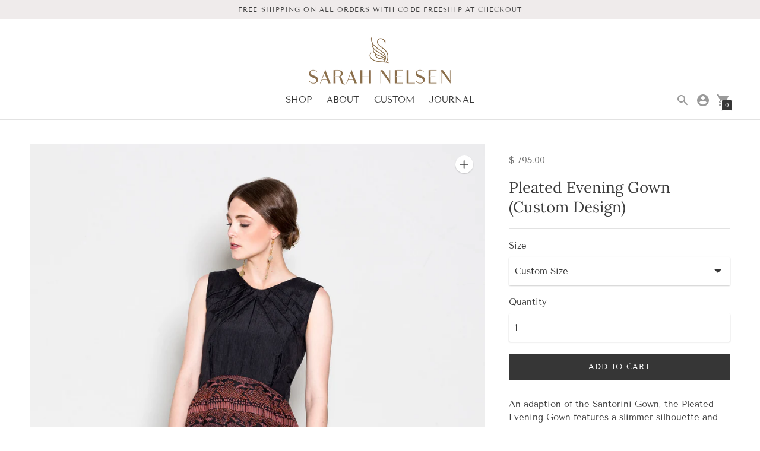

--- FILE ---
content_type: text/html; charset=utf-8
request_url: https://sarah-nelsen.com/products/pleated-evening-gown-custom-design
body_size: 30325
content:
<!DOCTYPE html>

<!--
      ___                       ___           ___           ___
     /  /\                     /__/\         /  /\         /  /\
    /  /:/_                    \  \:\       /  /:/        /  /::\
   /  /:/ /\  ___     ___       \  \:\     /  /:/        /  /:/\:\
  /  /:/ /:/ /__/\   /  /\  ___  \  \:\   /  /:/  ___   /  /:/  \:\
 /__/:/ /:/  \  \:\ /  /:/ /__/\  \__\:\ /__/:/  /  /\ /__/:/ \__\:\
 \  \:\/:/    \  \:\  /:/  \  \:\ /  /:/ \  \:\ /  /:/ \  \:\ /  /:/
  \  \::/      \  \:\/:/    \  \:\  /:/   \  \:\  /:/   \  \:\  /:/
   \  \:\       \  \::/      \  \:\/:/     \  \:\/:/     \  \:\/:/
    \  \:\       \__\/        \  \::/       \  \::/       \  \::/
     \__\/                     \__\/         \__\/         \__\/

--------------------------------------------------------------------
#  Context v1.5.2
#  Documentation: https://help.fluorescent.co/context/
#  Purchase: https://themes.shopify.com/themes/context/
#  A product by Fluorescent: https://fluorescent.co/
--------------------------------------------------------------------

-->

<html class="no-js supports-no-cookies" lang='en'>
  <head>
  <link rel="stylesheet" href="https://size-charts-relentless.herokuapp.com/css/size-charts-relentless.css" />
<script>
var sizeChartsRelentless = window.sizeChartsRelentless || {};
sizeChartsRelentless.product = {"id":6540708774065,"title":"Pleated Evening Gown (Custom Design)","handle":"pleated-evening-gown-custom-design","description":"\u003cp\u003e\u003cspan style=\"font-weight: 400;\" data-mce-fragment=\"1\" data-mce-style=\"font-weight: 400;\"\u003eAn adaption of the Santorini Gown, the Pleated Evening Gown features a slimmer silhouette and rounded waistline seam. The solid black bodice accentuates pleats that radiate seamlessly from the front neckline to the center back. Center back invisible zipper. Dress is fully lined.\u003c\/span\u003e\u003c\/p\u003e\n\u003cp\u003e—\u003c\/p\u003e\n\u003ch4\u003eCUSTOM DESIGN: Select a Style and Customize the Fit \u0026amp; Fabric\u003c\/h4\u003e\n\u003cp\u003e\u003cspan\u003eYou can choose this style from our collection and we will tailor it to your individual size and in most cases your own pattern will be drafted to ensure a perfect fit. You will also have the opportunity to select your choice of fabrics. Because this is a very individualized process, pricing is an estimate and will be finalized after design decisions are made. Production time for Custom Design garments is 4-8 weeks. \u003c\/span\u003e\u003cspan\u003eTo inquire about a Custom Design, please email \u003cspan style=\"font-weight: 400;\" data-mce-fragment=\"1\" data-mce-style=\"font-weight: 400;\"\u003e\u003ca href=\"mailto:sarah@sarah-nelsen.com\" data-mce-fragment=\"1\" target=\"_blank\" data-mce-href=\"mailto:sarah@sarah-nelsen.com\"\u003esarah\u003c\/a\u003e\u003c\/span\u003e\u003ca href=\"mailto:sarah@sarah-nelsen.com\" data-mce-fragment=\"1\" target=\"_blank\" data-mce-href=\"mailto:sarah@sarah-nelsen.com\"\u003e\u003cspan style=\"font-weight: 400;\" data-mce-fragment=\"1\" data-mce-style=\"font-weight: 400;\"\u003e@sarah-nelsen.com\u003c\/span\u003e\u003c\/a\u003e\u003c\/span\u003e\u003cspan\u003e.\u003c\/span\u003e\u003c\/p\u003e\n\u003cstyle\u003e\u003c\/style\u003e","published_at":"2021-02-25T15:08:32-06:00","created_at":"2021-02-25T14:32:10-06:00","vendor":"Sarah Nelsen","type":"Dresses","tags":[],"price":79500,"price_min":79500,"price_max":79500,"available":true,"price_varies":false,"compare_at_price":null,"compare_at_price_min":0,"compare_at_price_max":0,"compare_at_price_varies":false,"variants":[{"id":44309625602225,"title":"Custom Size","option1":"Custom Size","option2":null,"option3":null,"sku":"","requires_shipping":true,"taxable":true,"featured_image":null,"available":true,"name":"Pleated Evening Gown (Custom Design) - Custom Size","public_title":"Custom Size","options":["Custom Size"],"price":79500,"weight":680,"compare_at_price":null,"inventory_quantity":0,"inventory_management":null,"inventory_policy":"deny","barcode":"","requires_selling_plan":false,"selling_plan_allocations":[]}],"images":["\/\/sarah-nelsen.com\/cdn\/shop\/products\/SarahNelsen_StrataLookBook7718_web.jpg?v=1614285133","\/\/sarah-nelsen.com\/cdn\/shop\/products\/SarahNelsen_StrataLookBook7735_web.jpg?v=1614475762","\/\/sarah-nelsen.com\/cdn\/shop\/products\/SarahNelsen_StrataLookBook7724_web.jpg?v=1614475762","\/\/sarah-nelsen.com\/cdn\/shop\/products\/SarahNelsen_StrataLookBook7707_web.jpg?v=1614475762","\/\/sarah-nelsen.com\/cdn\/shop\/products\/SarahNelsen_StrataLookBook7728_web.jpg?v=1614475762","\/\/sarah-nelsen.com\/cdn\/shop\/products\/SarahNelsen_StrataLookBook7744_web.jpg?v=1614475762"],"featured_image":"\/\/sarah-nelsen.com\/cdn\/shop\/products\/SarahNelsen_StrataLookBook7718_web.jpg?v=1614285133","options":["Size"],"media":[{"alt":null,"id":20184799477937,"position":1,"preview_image":{"aspect_ratio":0.667,"height":3000,"width":2000,"src":"\/\/sarah-nelsen.com\/cdn\/shop\/products\/SarahNelsen_StrataLookBook7718_web.jpg?v=1614285133"},"aspect_ratio":0.667,"height":3000,"media_type":"image","src":"\/\/sarah-nelsen.com\/cdn\/shop\/products\/SarahNelsen_StrataLookBook7718_web.jpg?v=1614285133","width":2000},{"alt":null,"id":20184799641777,"position":2,"preview_image":{"aspect_ratio":0.667,"height":3000,"width":2000,"src":"\/\/sarah-nelsen.com\/cdn\/shop\/products\/SarahNelsen_StrataLookBook7735_web.jpg?v=1614475762"},"aspect_ratio":0.667,"height":3000,"media_type":"image","src":"\/\/sarah-nelsen.com\/cdn\/shop\/products\/SarahNelsen_StrataLookBook7735_web.jpg?v=1614475762","width":2000},{"alt":null,"id":20184799510705,"position":3,"preview_image":{"aspect_ratio":0.667,"height":3000,"width":2000,"src":"\/\/sarah-nelsen.com\/cdn\/shop\/products\/SarahNelsen_StrataLookBook7724_web.jpg?v=1614475762"},"aspect_ratio":0.667,"height":3000,"media_type":"image","src":"\/\/sarah-nelsen.com\/cdn\/shop\/products\/SarahNelsen_StrataLookBook7724_web.jpg?v=1614475762","width":2000},{"alt":null,"id":20184799543473,"position":4,"preview_image":{"aspect_ratio":0.667,"height":3000,"width":2000,"src":"\/\/sarah-nelsen.com\/cdn\/shop\/products\/SarahNelsen_StrataLookBook7707_web.jpg?v=1614475762"},"aspect_ratio":0.667,"height":3000,"media_type":"image","src":"\/\/sarah-nelsen.com\/cdn\/shop\/products\/SarahNelsen_StrataLookBook7707_web.jpg?v=1614475762","width":2000},{"alt":null,"id":20184799576241,"position":5,"preview_image":{"aspect_ratio":0.667,"height":3000,"width":2000,"src":"\/\/sarah-nelsen.com\/cdn\/shop\/products\/SarahNelsen_StrataLookBook7728_web.jpg?v=1614475762"},"aspect_ratio":0.667,"height":3000,"media_type":"image","src":"\/\/sarah-nelsen.com\/cdn\/shop\/products\/SarahNelsen_StrataLookBook7728_web.jpg?v=1614475762","width":2000},{"alt":null,"id":20184799609009,"position":6,"preview_image":{"aspect_ratio":0.667,"height":3000,"width":2000,"src":"\/\/sarah-nelsen.com\/cdn\/shop\/products\/SarahNelsen_StrataLookBook7744_web.jpg?v=1614475762"},"aspect_ratio":0.667,"height":3000,"media_type":"image","src":"\/\/sarah-nelsen.com\/cdn\/shop\/products\/SarahNelsen_StrataLookBook7744_web.jpg?v=1614475762","width":2000}],"requires_selling_plan":false,"selling_plan_groups":[],"content":"\u003cp\u003e\u003cspan style=\"font-weight: 400;\" data-mce-fragment=\"1\" data-mce-style=\"font-weight: 400;\"\u003eAn adaption of the Santorini Gown, the Pleated Evening Gown features a slimmer silhouette and rounded waistline seam. The solid black bodice accentuates pleats that radiate seamlessly from the front neckline to the center back. Center back invisible zipper. Dress is fully lined.\u003c\/span\u003e\u003c\/p\u003e\n\u003cp\u003e—\u003c\/p\u003e\n\u003ch4\u003eCUSTOM DESIGN: Select a Style and Customize the Fit \u0026amp; Fabric\u003c\/h4\u003e\n\u003cp\u003e\u003cspan\u003eYou can choose this style from our collection and we will tailor it to your individual size and in most cases your own pattern will be drafted to ensure a perfect fit. You will also have the opportunity to select your choice of fabrics. Because this is a very individualized process, pricing is an estimate and will be finalized after design decisions are made. Production time for Custom Design garments is 4-8 weeks. \u003c\/span\u003e\u003cspan\u003eTo inquire about a Custom Design, please email \u003cspan style=\"font-weight: 400;\" data-mce-fragment=\"1\" data-mce-style=\"font-weight: 400;\"\u003e\u003ca href=\"mailto:sarah@sarah-nelsen.com\" data-mce-fragment=\"1\" target=\"_blank\" data-mce-href=\"mailto:sarah@sarah-nelsen.com\"\u003esarah\u003c\/a\u003e\u003c\/span\u003e\u003ca href=\"mailto:sarah@sarah-nelsen.com\" data-mce-fragment=\"1\" target=\"_blank\" data-mce-href=\"mailto:sarah@sarah-nelsen.com\"\u003e\u003cspan style=\"font-weight: 400;\" data-mce-fragment=\"1\" data-mce-style=\"font-weight: 400;\"\u003e@sarah-nelsen.com\u003c\/span\u003e\u003c\/a\u003e\u003c\/span\u003e\u003cspan\u003e.\u003c\/span\u003e\u003c\/p\u003e\n\u003cstyle\u003e\u003c\/style\u003e"};
sizeChartsRelentless.productCollections = [{"id":235589009585,"handle":"custom-design","updated_at":"2026-01-20T08:56:01-06:00","published_at":"2020-11-08T19:16:53-06:00","sort_order":"manual","template_suffix":"view-36","published_scope":"global","title":"Custom Design","body_html":"Select a Style and Customize the Fit \u0026amp; Fabric: Choose a style from our collection and we will tailor it to your individual size and in most cases your own pattern will be drafted to ensure a perfect fit. You will also have the opportunity to select your choice of fabrics. \u003ca href=\"https:\/\/sarah-nelsen.com\/pages\/custom-process\"\u003eLearn More about Custom Design.\u003c\/a\u003e","image":{"created_at":"2021-02-26T15:17:57-06:00","alt":null,"width":1500,"height":1500,"src":"\/\/sarah-nelsen.com\/cdn\/shop\/collections\/SarahNelsen_CustomDesign.jpg?v=1614374278"}},{"id":162957131870,"handle":"dresses","title":"Dresses","updated_at":"2026-01-19T15:09:39-06:00","body_html":"","published_at":"2020-09-20T12:33:58-05:00","sort_order":"manual","template_suffix":"view-36","disjunctive":true,"rules":[{"column":"type","relation":"equals","condition":"Dresses"}],"published_scope":"global","image":{"created_at":"2021-02-26T16:15:46-06:00","alt":null,"width":2000,"height":2000,"src":"\/\/sarah-nelsen.com\/cdn\/shop\/collections\/SarahNelsen_Dresses.jpg?v=1614377747"}},{"id":235871436977,"handle":"strata-collection","updated_at":"2026-01-19T15:01:37-06:00","published_at":"2020-11-11T16:34:11-06:00","sort_order":"manual","template_suffix":"view-36","published_scope":"global","title":"Strata Collection","body_html":"\u003cp\u003eLike bands of rock in earth's layers, the Strata Collection explores the layering of materials while playing with translucence in soft, wearable shapes.\u003c\/p\u003e","image":{"created_at":"2021-02-26T14:41:21-06:00","alt":null,"width":1800,"height":1800,"src":"\/\/sarah-nelsen.com\/cdn\/shop\/collections\/SarahNelsen_StrataLookBook8183_web.jpg?v=1614372952"}}];
sizeChartsRelentless.metafield = {"charts":[{"id":"2","title":"Womenswear","descriptionTop":"<p>Size Chart</p>","values":[["US SIZE","XS","S","M","L","XL"],["Bust","32.5\"-33.5\"","34.5\"-35.5\"","36.5\"-37.5\"","39\"-40.5\"","xx"],["Waist","25\"-26\"","27\"-28\"","29\"-30\"","31.5\"-33\"","xx"],["Hip","35\"-36\"","37\"-38\"","39\"-40\"","41.5\"-43\"","xx"]],"descriptionBottom":"<p>Description bottom</p>","conditionsOperator":"all-products","conditions":[{"id":"4750873329758","type":"product","operator":"is-equal-to","title":"il Denaro Caftan"}],"buttonPlacement":"above-add-to-cart","parentSizeChart":"[object Object]"}],"buttonPlacement":"above-add-to-cart","buttonIcon":"ruler2","buttonText":"","buttonSize":"Small","currentPlan":""};
</script>


    <meta charset='utf-8'>
    <meta name='viewport' content='width=device-width,initial-scale=1'>
    <meta name='theme-color' content="#363636">
    <link rel="preconnect" href="https://cdn.shopify.com" crossorigin>
    <link rel='canonical' href='https://sarah-nelsen.com/products/pleated-evening-gown-custom-design'><link rel="shortcut icon" href="//sarah-nelsen.com/cdn/shop/files/SN_SwanIcon_Gold-01_32x32.png?v=1664400716" type="image/png">
    <title>
      Pleated Evening Gown (Custom Design)
      
      
      
        &ndash; SARAH NELSEN
      
    </title>

    





  
  
  
  
  




<meta name="description" content="An adaption of the Santorini Gown, the Pleated Evening Gown features a slimmer silhouette and rounded waistline seam. The solid black bodice accentuates pleats that radiate seamlessly from the front neckline to the center back. Center back invisible zipper. Dress is fully lined. — CUSTOM DESIGN: Select a Style and Cust" />
<meta property="og:url" content="https://sarah-nelsen.com/products/pleated-evening-gown-custom-design">
<meta property="og:site_name" content="SARAH NELSEN">
<meta property="og:type" content="product">
<meta property="og:title" content="Pleated Evening Gown (Custom Design)">
<meta property="og:description" content="An adaption of the Santorini Gown, the Pleated Evening Gown features a slimmer silhouette and rounded waistline seam. The solid black bodice accentuates pleats that radiate seamlessly from the front neckline to the center back. Center back invisible zipper. Dress is fully lined. — CUSTOM DESIGN: Select a Style and Cust">
<meta property="og:image" content="http://sarah-nelsen.com/cdn/shop/products/SarahNelsen_StrataLookBook7718_web_1024x.jpg?v=1614285133">
<meta property="og:image:secure_url" content="https://sarah-nelsen.com/cdn/shop/products/SarahNelsen_StrataLookBook7718_web_1024x.jpg?v=1614285133">
<meta property="og:price:amount" content="795.00">
<meta property="og:price:currency" content="USD">

<meta name="twitter:title" content="Pleated Evening Gown (Custom Design)">
<meta name="twitter:description" content="An adaption of the Santorini Gown, the Pleated Evening Gown features a slimmer silhouette and rounded waistline seam. The solid black bodice accentuates pleats that radiate seamlessly from the front neckline to the center back. Center back invisible zipper. Dress is fully lined. — CUSTOM DESIGN: Select a Style and Cust">
<meta name="twitter:card" content="summary_large_image">
<meta name="twitter:image" content="https://sarah-nelsen.com/cdn/shop/products/SarahNelsen_StrataLookBook7718_web_1024x.jpg?v=1614285133">
<meta name="twitter:image:width" content="480">
<meta name="twitter:image:height" content="480">


    

    <script src="https://cdn.jsdelivr.net/npm/css-vars-ponyfill@1"></script>

    <script>
      document.documentElement.className = document.documentElement.className.replace('no-js', '');
      cssVars();

      window.theme = {
        version: 'v1.5.2',
        strings: {
          name: "SARAH NELSEN",
          addToCart: "Add to Cart",
          soldOut: "Sold Out",
          unavailable: "Unavailable",
          quickCartCheckout: "Go to Checkout",
          collection: {
            filter: "Filter",
            sort: "Sort",
            apply: "Apply",
            show: "Show",
            manual: "Featured",
            price_ascending: "Price: Low to High",
            price_descending: "Price: High to Low",
            title_ascending: "A-Z",
            title_descending: "Z-A",
            created_ascending: "Oldest to Newest",
            created_descending: "Newest to Oldest",
            best_selling: "Best Selling",
          },

          cart: {
            general: {
              currency: "Currency",
              empty: "Your cart is currently empty."
            }
          },
          general: {
            menu: {
              logout: "Logout",
              login_register: "Login \/ Register"
            },
            products: {
              recently_viewed: "Recently Viewed",
              no_recently_viewed: "No recently viewed items."
            }
          },
          products: {
            product: {
              view: "View the full product"
            }
          },
          layout: {
            cart: {
              title: "Cart"
            }
          },
          search: {
            headings: {
              articles: "Articles",
              pages: "Pages",
              products: "Products"
            },
            view_all: "View all"
          }
        },
        moneyFormat: "$ {{amount}}",
        urls: {
          cart: {
            base: "/cart",
            add: "/cart/add",
            change: "/cart/change"
          },
          product: {
            recommendations: "/recommendations/products"
          },
          search: {
            base: "/search"
          }
        }
      }

      
    </script>

    <style>@font-face {
  font-family: "Tenor Sans";
  font-weight: 400;
  font-style: normal;
  src: url("//sarah-nelsen.com/cdn/fonts/tenor_sans/tenorsans_n4.966071a72c28462a9256039d3e3dc5b0cf314f65.woff2") format("woff2"),
       url("//sarah-nelsen.com/cdn/fonts/tenor_sans/tenorsans_n4.2282841d948f9649ba5c3cad6ea46df268141820.woff") format("woff");
}


  @font-face {
  font-family: Lora;
  font-weight: 400;
  font-style: normal;
  src: url("//sarah-nelsen.com/cdn/fonts/lora/lora_n4.9a60cb39eff3bfbc472bac5b3c5c4d7c878f0a8d.woff2") format("woff2"),
       url("//sarah-nelsen.com/cdn/fonts/lora/lora_n4.4d935d2630ceaf34d2e494106075f8d9f1257d25.woff") format("woff");
}

  @font-face {
  font-family: Lora;
  font-weight: 500;
  font-style: normal;
  src: url("//sarah-nelsen.com/cdn/fonts/lora/lora_n5.04efeb8e68ba4da62f0fd6abc2572b934a6148ba.woff2") format("woff2"),
       url("//sarah-nelsen.com/cdn/fonts/lora/lora_n5.e033d2f9dd010c91e161af150080aa55acb1b9f4.woff") format("woff");
}

  @font-face {
  font-family: Lora;
  font-weight: 400;
  font-style: italic;
  src: url("//sarah-nelsen.com/cdn/fonts/lora/lora_i4.a5059b22bd0a7547da84d66d2f523d17d17325d3.woff2") format("woff2"),
       url("//sarah-nelsen.com/cdn/fonts/lora/lora_i4.cb2d2ab46128fa7f84060d5f92cf3f49dc8181bd.woff") format("woff");
}


  @font-face {
  font-family: "Tenor Sans";
  font-weight: 400;
  font-style: normal;
  src: url("//sarah-nelsen.com/cdn/fonts/tenor_sans/tenorsans_n4.966071a72c28462a9256039d3e3dc5b0cf314f65.woff2") format("woff2"),
       url("//sarah-nelsen.com/cdn/fonts/tenor_sans/tenorsans_n4.2282841d948f9649ba5c3cad6ea46df268141820.woff") format("woff");
}

  
  
  

  :root {
    --color-accent: #363636;
    --color-text: #3d3d3d;
    --color-text-meta: #757575;
    --color-button-text: #ffffff;
    --color-bg: #ffffff;
    --color-border: #e2e2e2;
    --color-input: #ffffff;
    --color-input-text: #363636;
    --color-input-bg-hover: rgba(54, 54, 54, 0.05);
    --color-secondary-button: #f8f8f8;
    --color-secondary-button-text: #363636;
    --color-sale-badge: #b6534c;
    --color-success-message: #82b875;
    --color-error-message: #b6534c;

    --color-header-text: #363636;
    --color-header-bg: #ffffff;
    --color-header-border: #e2e2e2;
    --color-header-icon: #9a9a9a;

    --color-contrast-text: #363636;
    --color-contrast-text-meta: #707070;
    --color-contrast-bg: #fafafa;
    --color-contrast-border: #e2e2e2;
    --color-contrast-input: #ffffff;
    --color-contrast-input-text: #363636;

    --color-navigation-text: #3d3d3d;
    --color-navigation-text-meta: #737373;
    --color-navigation-bg: #fafafa;
    --color-navigation-bg-darker: #ededed;
    --color-navigation-border: #e6e6e6;
    --color-navigation-feature: #ffffff;

    --color-drawer-text: #ffffff;
    --color-drawer-text-meta: #8a8a8a;
    --color-drawer-bg: #212121;
    --color-drawer-border: #434343;
    --color-drawer-bg-hover: rgba(255, 255, 255, 0.05);

    --color-footer-text: #363636;
    --color-footer-text-meta: #737373;
    --color-footer-bg: #f9f9f9;
    --color-footer-border: #e2e2e2;
    --color-footer-input: #ffffff;
    --color-footer-input-text: #757575;

    --color-bg-overlay: rgba(61, 61, 61, 0.25);
    --color-transparent-body: rgba(61, 61, 61, 0.5);

    --font-logo: "Tenor Sans", sans-serif;
    --font-logo-weight: 400;
    --font-logo-style: normal;

    --font-heading: Lora, serif;
    --font-heading-weight: 400;
    --font-heading-style: normal;
    --font-heading-bold-weight: 500;

    --font-body: "Tenor Sans", sans-serif;
    --font-body-weight: 400;
    --font-body-style: normal;
    --font-body-bold-weight: bold;

    --font-size-body-extra-small: 11px;
    --font-size-body-small: 13px;
    --font-size-body-base: 15px;
    --font-size-body-large: 17px;
    --font-size-body-extra-large: 20px;

    --font-size-heading-display: 38px;
    --font-size-heading-1: 26px;
    --font-size-heading-2: 22px;
    --font-size-heading-3: 19px;
  }
</style>
    <link href="//sarah-nelsen.com/cdn/shop/t/11/assets/index.css?v=172205602694648496191604861999" rel="stylesheet" type="text/css" media="all" />

    <script>window.performance && window.performance.mark && window.performance.mark('shopify.content_for_header.start');</script><meta name="google-site-verification" content="ZHixrufoajubhd8GarYcWQYimzPuu_FifX_pxzNjizM">
<meta id="shopify-digital-wallet" name="shopify-digital-wallet" content="/7475121/digital_wallets/dialog">
<meta name="shopify-checkout-api-token" content="ca82e4596e69ea321b3b2f1cc5441ad9">
<meta id="in-context-paypal-metadata" data-shop-id="7475121" data-venmo-supported="false" data-environment="production" data-locale="en_US" data-paypal-v4="true" data-currency="USD">
<link rel="alternate" type="application/json+oembed" href="https://sarah-nelsen.com/products/pleated-evening-gown-custom-design.oembed">
<script async="async" src="/checkouts/internal/preloads.js?locale=en-US"></script>
<link rel="preconnect" href="https://shop.app" crossorigin="anonymous">
<script async="async" src="https://shop.app/checkouts/internal/preloads.js?locale=en-US&shop_id=7475121" crossorigin="anonymous"></script>
<script id="apple-pay-shop-capabilities" type="application/json">{"shopId":7475121,"countryCode":"US","currencyCode":"USD","merchantCapabilities":["supports3DS"],"merchantId":"gid:\/\/shopify\/Shop\/7475121","merchantName":"SARAH NELSEN","requiredBillingContactFields":["postalAddress","email"],"requiredShippingContactFields":["postalAddress","email"],"shippingType":"shipping","supportedNetworks":["visa","masterCard","amex","discover","elo","jcb"],"total":{"type":"pending","label":"SARAH NELSEN","amount":"1.00"},"shopifyPaymentsEnabled":true,"supportsSubscriptions":true}</script>
<script id="shopify-features" type="application/json">{"accessToken":"ca82e4596e69ea321b3b2f1cc5441ad9","betas":["rich-media-storefront-analytics"],"domain":"sarah-nelsen.com","predictiveSearch":true,"shopId":7475121,"locale":"en"}</script>
<script>var Shopify = Shopify || {};
Shopify.shop = "sarah-nelsen.myshopify.com";
Shopify.locale = "en";
Shopify.currency = {"active":"USD","rate":"1.0"};
Shopify.country = "US";
Shopify.theme = {"name":"Context","id":115433210033,"schema_name":"Context","schema_version":"1.5.2","theme_store_id":870,"role":"main"};
Shopify.theme.handle = "null";
Shopify.theme.style = {"id":null,"handle":null};
Shopify.cdnHost = "sarah-nelsen.com/cdn";
Shopify.routes = Shopify.routes || {};
Shopify.routes.root = "/";</script>
<script type="module">!function(o){(o.Shopify=o.Shopify||{}).modules=!0}(window);</script>
<script>!function(o){function n(){var o=[];function n(){o.push(Array.prototype.slice.apply(arguments))}return n.q=o,n}var t=o.Shopify=o.Shopify||{};t.loadFeatures=n(),t.autoloadFeatures=n()}(window);</script>
<script>
  window.ShopifyPay = window.ShopifyPay || {};
  window.ShopifyPay.apiHost = "shop.app\/pay";
  window.ShopifyPay.redirectState = null;
</script>
<script id="shop-js-analytics" type="application/json">{"pageType":"product"}</script>
<script defer="defer" async type="module" src="//sarah-nelsen.com/cdn/shopifycloud/shop-js/modules/v2/client.init-shop-cart-sync_BdyHc3Nr.en.esm.js"></script>
<script defer="defer" async type="module" src="//sarah-nelsen.com/cdn/shopifycloud/shop-js/modules/v2/chunk.common_Daul8nwZ.esm.js"></script>
<script type="module">
  await import("//sarah-nelsen.com/cdn/shopifycloud/shop-js/modules/v2/client.init-shop-cart-sync_BdyHc3Nr.en.esm.js");
await import("//sarah-nelsen.com/cdn/shopifycloud/shop-js/modules/v2/chunk.common_Daul8nwZ.esm.js");

  window.Shopify.SignInWithShop?.initShopCartSync?.({"fedCMEnabled":true,"windoidEnabled":true});

</script>
<script>
  window.Shopify = window.Shopify || {};
  if (!window.Shopify.featureAssets) window.Shopify.featureAssets = {};
  window.Shopify.featureAssets['shop-js'] = {"shop-cart-sync":["modules/v2/client.shop-cart-sync_QYOiDySF.en.esm.js","modules/v2/chunk.common_Daul8nwZ.esm.js"],"init-fed-cm":["modules/v2/client.init-fed-cm_DchLp9rc.en.esm.js","modules/v2/chunk.common_Daul8nwZ.esm.js"],"shop-button":["modules/v2/client.shop-button_OV7bAJc5.en.esm.js","modules/v2/chunk.common_Daul8nwZ.esm.js"],"init-windoid":["modules/v2/client.init-windoid_DwxFKQ8e.en.esm.js","modules/v2/chunk.common_Daul8nwZ.esm.js"],"shop-cash-offers":["modules/v2/client.shop-cash-offers_DWtL6Bq3.en.esm.js","modules/v2/chunk.common_Daul8nwZ.esm.js","modules/v2/chunk.modal_CQq8HTM6.esm.js"],"shop-toast-manager":["modules/v2/client.shop-toast-manager_CX9r1SjA.en.esm.js","modules/v2/chunk.common_Daul8nwZ.esm.js"],"init-shop-email-lookup-coordinator":["modules/v2/client.init-shop-email-lookup-coordinator_UhKnw74l.en.esm.js","modules/v2/chunk.common_Daul8nwZ.esm.js"],"pay-button":["modules/v2/client.pay-button_DzxNnLDY.en.esm.js","modules/v2/chunk.common_Daul8nwZ.esm.js"],"avatar":["modules/v2/client.avatar_BTnouDA3.en.esm.js"],"init-shop-cart-sync":["modules/v2/client.init-shop-cart-sync_BdyHc3Nr.en.esm.js","modules/v2/chunk.common_Daul8nwZ.esm.js"],"shop-login-button":["modules/v2/client.shop-login-button_D8B466_1.en.esm.js","modules/v2/chunk.common_Daul8nwZ.esm.js","modules/v2/chunk.modal_CQq8HTM6.esm.js"],"init-customer-accounts-sign-up":["modules/v2/client.init-customer-accounts-sign-up_C8fpPm4i.en.esm.js","modules/v2/client.shop-login-button_D8B466_1.en.esm.js","modules/v2/chunk.common_Daul8nwZ.esm.js","modules/v2/chunk.modal_CQq8HTM6.esm.js"],"init-shop-for-new-customer-accounts":["modules/v2/client.init-shop-for-new-customer-accounts_CVTO0Ztu.en.esm.js","modules/v2/client.shop-login-button_D8B466_1.en.esm.js","modules/v2/chunk.common_Daul8nwZ.esm.js","modules/v2/chunk.modal_CQq8HTM6.esm.js"],"init-customer-accounts":["modules/v2/client.init-customer-accounts_dRgKMfrE.en.esm.js","modules/v2/client.shop-login-button_D8B466_1.en.esm.js","modules/v2/chunk.common_Daul8nwZ.esm.js","modules/v2/chunk.modal_CQq8HTM6.esm.js"],"shop-follow-button":["modules/v2/client.shop-follow-button_CkZpjEct.en.esm.js","modules/v2/chunk.common_Daul8nwZ.esm.js","modules/v2/chunk.modal_CQq8HTM6.esm.js"],"lead-capture":["modules/v2/client.lead-capture_BntHBhfp.en.esm.js","modules/v2/chunk.common_Daul8nwZ.esm.js","modules/v2/chunk.modal_CQq8HTM6.esm.js"],"checkout-modal":["modules/v2/client.checkout-modal_CfxcYbTm.en.esm.js","modules/v2/chunk.common_Daul8nwZ.esm.js","modules/v2/chunk.modal_CQq8HTM6.esm.js"],"shop-login":["modules/v2/client.shop-login_Da4GZ2H6.en.esm.js","modules/v2/chunk.common_Daul8nwZ.esm.js","modules/v2/chunk.modal_CQq8HTM6.esm.js"],"payment-terms":["modules/v2/client.payment-terms_MV4M3zvL.en.esm.js","modules/v2/chunk.common_Daul8nwZ.esm.js","modules/v2/chunk.modal_CQq8HTM6.esm.js"]};
</script>
<script>(function() {
  var isLoaded = false;
  function asyncLoad() {
    if (isLoaded) return;
    isLoaded = true;
    var urls = ["https:\/\/inffuse-platform.appspot.com\/plugins\/shopify\/loader.js?app=calendar\u0026shop=sarah-nelsen.myshopify.com\u0026shop=sarah-nelsen.myshopify.com","\/\/shopify.privy.com\/widget.js?shop=sarah-nelsen.myshopify.com","https:\/\/chimpstatic.com\/mcjs-connected\/js\/users\/94a2a089de08c39aaa16be1a6\/090ae5dcd9659dcd2aaf7f890.js?shop=sarah-nelsen.myshopify.com","https:\/\/preorder.conversionbear.com\/widget\/widget.js?shop=sarah-nelsen.myshopify.com","https:\/\/storage.nfcube.com\/instafeed-fe3e260a98a74d9cc359df641b0ac619.js?shop=sarah-nelsen.myshopify.com"];
    for (var i = 0; i < urls.length; i++) {
      var s = document.createElement('script');
      s.type = 'text/javascript';
      s.async = true;
      s.src = urls[i];
      var x = document.getElementsByTagName('script')[0];
      x.parentNode.insertBefore(s, x);
    }
  };
  if(window.attachEvent) {
    window.attachEvent('onload', asyncLoad);
  } else {
    window.addEventListener('load', asyncLoad, false);
  }
})();</script>
<script id="__st">var __st={"a":7475121,"offset":-21600,"reqid":"48915f72-de42-49e9-a8d3-60664ceaa5c1-1768938140","pageurl":"sarah-nelsen.com\/products\/pleated-evening-gown-custom-design","u":"e2cd8b747be3","p":"product","rtyp":"product","rid":6540708774065};</script>
<script>window.ShopifyPaypalV4VisibilityTracking = true;</script>
<script id="captcha-bootstrap">!function(){'use strict';const t='contact',e='account',n='new_comment',o=[[t,t],['blogs',n],['comments',n],[t,'customer']],c=[[e,'customer_login'],[e,'guest_login'],[e,'recover_customer_password'],[e,'create_customer']],r=t=>t.map((([t,e])=>`form[action*='/${t}']:not([data-nocaptcha='true']) input[name='form_type'][value='${e}']`)).join(','),a=t=>()=>t?[...document.querySelectorAll(t)].map((t=>t.form)):[];function s(){const t=[...o],e=r(t);return a(e)}const i='password',u='form_key',d=['recaptcha-v3-token','g-recaptcha-response','h-captcha-response',i],f=()=>{try{return window.sessionStorage}catch{return}},m='__shopify_v',_=t=>t.elements[u];function p(t,e,n=!1){try{const o=window.sessionStorage,c=JSON.parse(o.getItem(e)),{data:r}=function(t){const{data:e,action:n}=t;return t[m]||n?{data:e,action:n}:{data:t,action:n}}(c);for(const[e,n]of Object.entries(r))t.elements[e]&&(t.elements[e].value=n);n&&o.removeItem(e)}catch(o){console.error('form repopulation failed',{error:o})}}const l='form_type',E='cptcha';function T(t){t.dataset[E]=!0}const w=window,h=w.document,L='Shopify',v='ce_forms',y='captcha';let A=!1;((t,e)=>{const n=(g='f06e6c50-85a8-45c8-87d0-21a2b65856fe',I='https://cdn.shopify.com/shopifycloud/storefront-forms-hcaptcha/ce_storefront_forms_captcha_hcaptcha.v1.5.2.iife.js',D={infoText:'Protected by hCaptcha',privacyText:'Privacy',termsText:'Terms'},(t,e,n)=>{const o=w[L][v],c=o.bindForm;if(c)return c(t,g,e,D).then(n);var r;o.q.push([[t,g,e,D],n]),r=I,A||(h.body.append(Object.assign(h.createElement('script'),{id:'captcha-provider',async:!0,src:r})),A=!0)});var g,I,D;w[L]=w[L]||{},w[L][v]=w[L][v]||{},w[L][v].q=[],w[L][y]=w[L][y]||{},w[L][y].protect=function(t,e){n(t,void 0,e),T(t)},Object.freeze(w[L][y]),function(t,e,n,w,h,L){const[v,y,A,g]=function(t,e,n){const i=e?o:[],u=t?c:[],d=[...i,...u],f=r(d),m=r(i),_=r(d.filter((([t,e])=>n.includes(e))));return[a(f),a(m),a(_),s()]}(w,h,L),I=t=>{const e=t.target;return e instanceof HTMLFormElement?e:e&&e.form},D=t=>v().includes(t);t.addEventListener('submit',(t=>{const e=I(t);if(!e)return;const n=D(e)&&!e.dataset.hcaptchaBound&&!e.dataset.recaptchaBound,o=_(e),c=g().includes(e)&&(!o||!o.value);(n||c)&&t.preventDefault(),c&&!n&&(function(t){try{if(!f())return;!function(t){const e=f();if(!e)return;const n=_(t);if(!n)return;const o=n.value;o&&e.removeItem(o)}(t);const e=Array.from(Array(32),(()=>Math.random().toString(36)[2])).join('');!function(t,e){_(t)||t.append(Object.assign(document.createElement('input'),{type:'hidden',name:u})),t.elements[u].value=e}(t,e),function(t,e){const n=f();if(!n)return;const o=[...t.querySelectorAll(`input[type='${i}']`)].map((({name:t})=>t)),c=[...d,...o],r={};for(const[a,s]of new FormData(t).entries())c.includes(a)||(r[a]=s);n.setItem(e,JSON.stringify({[m]:1,action:t.action,data:r}))}(t,e)}catch(e){console.error('failed to persist form',e)}}(e),e.submit())}));const S=(t,e)=>{t&&!t.dataset[E]&&(n(t,e.some((e=>e===t))),T(t))};for(const o of['focusin','change'])t.addEventListener(o,(t=>{const e=I(t);D(e)&&S(e,y())}));const B=e.get('form_key'),M=e.get(l),P=B&&M;t.addEventListener('DOMContentLoaded',(()=>{const t=y();if(P)for(const e of t)e.elements[l].value===M&&p(e,B);[...new Set([...A(),...v().filter((t=>'true'===t.dataset.shopifyCaptcha))])].forEach((e=>S(e,t)))}))}(h,new URLSearchParams(w.location.search),n,t,e,['guest_login'])})(!0,!0)}();</script>
<script integrity="sha256-4kQ18oKyAcykRKYeNunJcIwy7WH5gtpwJnB7kiuLZ1E=" data-source-attribution="shopify.loadfeatures" defer="defer" src="//sarah-nelsen.com/cdn/shopifycloud/storefront/assets/storefront/load_feature-a0a9edcb.js" crossorigin="anonymous"></script>
<script crossorigin="anonymous" defer="defer" src="//sarah-nelsen.com/cdn/shopifycloud/storefront/assets/shopify_pay/storefront-65b4c6d7.js?v=20250812"></script>
<script data-source-attribution="shopify.dynamic_checkout.dynamic.init">var Shopify=Shopify||{};Shopify.PaymentButton=Shopify.PaymentButton||{isStorefrontPortableWallets:!0,init:function(){window.Shopify.PaymentButton.init=function(){};var t=document.createElement("script");t.src="https://sarah-nelsen.com/cdn/shopifycloud/portable-wallets/latest/portable-wallets.en.js",t.type="module",document.head.appendChild(t)}};
</script>
<script data-source-attribution="shopify.dynamic_checkout.buyer_consent">
  function portableWalletsHideBuyerConsent(e){var t=document.getElementById("shopify-buyer-consent"),n=document.getElementById("shopify-subscription-policy-button");t&&n&&(t.classList.add("hidden"),t.setAttribute("aria-hidden","true"),n.removeEventListener("click",e))}function portableWalletsShowBuyerConsent(e){var t=document.getElementById("shopify-buyer-consent"),n=document.getElementById("shopify-subscription-policy-button");t&&n&&(t.classList.remove("hidden"),t.removeAttribute("aria-hidden"),n.addEventListener("click",e))}window.Shopify?.PaymentButton&&(window.Shopify.PaymentButton.hideBuyerConsent=portableWalletsHideBuyerConsent,window.Shopify.PaymentButton.showBuyerConsent=portableWalletsShowBuyerConsent);
</script>
<script data-source-attribution="shopify.dynamic_checkout.cart.bootstrap">document.addEventListener("DOMContentLoaded",(function(){function t(){return document.querySelector("shopify-accelerated-checkout-cart, shopify-accelerated-checkout")}if(t())Shopify.PaymentButton.init();else{new MutationObserver((function(e,n){t()&&(Shopify.PaymentButton.init(),n.disconnect())})).observe(document.body,{childList:!0,subtree:!0})}}));
</script>
<link id="shopify-accelerated-checkout-styles" rel="stylesheet" media="screen" href="https://sarah-nelsen.com/cdn/shopifycloud/portable-wallets/latest/accelerated-checkout-backwards-compat.css" crossorigin="anonymous">
<style id="shopify-accelerated-checkout-cart">
        #shopify-buyer-consent {
  margin-top: 1em;
  display: inline-block;
  width: 100%;
}

#shopify-buyer-consent.hidden {
  display: none;
}

#shopify-subscription-policy-button {
  background: none;
  border: none;
  padding: 0;
  text-decoration: underline;
  font-size: inherit;
  cursor: pointer;
}

#shopify-subscription-policy-button::before {
  box-shadow: none;
}

      </style>

<script>window.performance && window.performance.mark && window.performance.mark('shopify.content_for_header.end');</script>
  <link href="https://monorail-edge.shopifysvc.com" rel="dns-prefetch">
<script>(function(){if ("sendBeacon" in navigator && "performance" in window) {try {var session_token_from_headers = performance.getEntriesByType('navigation')[0].serverTiming.find(x => x.name == '_s').description;} catch {var session_token_from_headers = undefined;}var session_cookie_matches = document.cookie.match(/_shopify_s=([^;]*)/);var session_token_from_cookie = session_cookie_matches && session_cookie_matches.length === 2 ? session_cookie_matches[1] : "";var session_token = session_token_from_headers || session_token_from_cookie || "";function handle_abandonment_event(e) {var entries = performance.getEntries().filter(function(entry) {return /monorail-edge.shopifysvc.com/.test(entry.name);});if (!window.abandonment_tracked && entries.length === 0) {window.abandonment_tracked = true;var currentMs = Date.now();var navigation_start = performance.timing.navigationStart;var payload = {shop_id: 7475121,url: window.location.href,navigation_start,duration: currentMs - navigation_start,session_token,page_type: "product"};window.navigator.sendBeacon("https://monorail-edge.shopifysvc.com/v1/produce", JSON.stringify({schema_id: "online_store_buyer_site_abandonment/1.1",payload: payload,metadata: {event_created_at_ms: currentMs,event_sent_at_ms: currentMs}}));}}window.addEventListener('pagehide', handle_abandonment_event);}}());</script>
<script id="web-pixels-manager-setup">(function e(e,d,r,n,o){if(void 0===o&&(o={}),!Boolean(null===(a=null===(i=window.Shopify)||void 0===i?void 0:i.analytics)||void 0===a?void 0:a.replayQueue)){var i,a;window.Shopify=window.Shopify||{};var t=window.Shopify;t.analytics=t.analytics||{};var s=t.analytics;s.replayQueue=[],s.publish=function(e,d,r){return s.replayQueue.push([e,d,r]),!0};try{self.performance.mark("wpm:start")}catch(e){}var l=function(){var e={modern:/Edge?\/(1{2}[4-9]|1[2-9]\d|[2-9]\d{2}|\d{4,})\.\d+(\.\d+|)|Firefox\/(1{2}[4-9]|1[2-9]\d|[2-9]\d{2}|\d{4,})\.\d+(\.\d+|)|Chrom(ium|e)\/(9{2}|\d{3,})\.\d+(\.\d+|)|(Maci|X1{2}).+ Version\/(15\.\d+|(1[6-9]|[2-9]\d|\d{3,})\.\d+)([,.]\d+|)( \(\w+\)|)( Mobile\/\w+|) Safari\/|Chrome.+OPR\/(9{2}|\d{3,})\.\d+\.\d+|(CPU[ +]OS|iPhone[ +]OS|CPU[ +]iPhone|CPU IPhone OS|CPU iPad OS)[ +]+(15[._]\d+|(1[6-9]|[2-9]\d|\d{3,})[._]\d+)([._]\d+|)|Android:?[ /-](13[3-9]|1[4-9]\d|[2-9]\d{2}|\d{4,})(\.\d+|)(\.\d+|)|Android.+Firefox\/(13[5-9]|1[4-9]\d|[2-9]\d{2}|\d{4,})\.\d+(\.\d+|)|Android.+Chrom(ium|e)\/(13[3-9]|1[4-9]\d|[2-9]\d{2}|\d{4,})\.\d+(\.\d+|)|SamsungBrowser\/([2-9]\d|\d{3,})\.\d+/,legacy:/Edge?\/(1[6-9]|[2-9]\d|\d{3,})\.\d+(\.\d+|)|Firefox\/(5[4-9]|[6-9]\d|\d{3,})\.\d+(\.\d+|)|Chrom(ium|e)\/(5[1-9]|[6-9]\d|\d{3,})\.\d+(\.\d+|)([\d.]+$|.*Safari\/(?![\d.]+ Edge\/[\d.]+$))|(Maci|X1{2}).+ Version\/(10\.\d+|(1[1-9]|[2-9]\d|\d{3,})\.\d+)([,.]\d+|)( \(\w+\)|)( Mobile\/\w+|) Safari\/|Chrome.+OPR\/(3[89]|[4-9]\d|\d{3,})\.\d+\.\d+|(CPU[ +]OS|iPhone[ +]OS|CPU[ +]iPhone|CPU IPhone OS|CPU iPad OS)[ +]+(10[._]\d+|(1[1-9]|[2-9]\d|\d{3,})[._]\d+)([._]\d+|)|Android:?[ /-](13[3-9]|1[4-9]\d|[2-9]\d{2}|\d{4,})(\.\d+|)(\.\d+|)|Mobile Safari.+OPR\/([89]\d|\d{3,})\.\d+\.\d+|Android.+Firefox\/(13[5-9]|1[4-9]\d|[2-9]\d{2}|\d{4,})\.\d+(\.\d+|)|Android.+Chrom(ium|e)\/(13[3-9]|1[4-9]\d|[2-9]\d{2}|\d{4,})\.\d+(\.\d+|)|Android.+(UC? ?Browser|UCWEB|U3)[ /]?(15\.([5-9]|\d{2,})|(1[6-9]|[2-9]\d|\d{3,})\.\d+)\.\d+|SamsungBrowser\/(5\.\d+|([6-9]|\d{2,})\.\d+)|Android.+MQ{2}Browser\/(14(\.(9|\d{2,})|)|(1[5-9]|[2-9]\d|\d{3,})(\.\d+|))(\.\d+|)|K[Aa][Ii]OS\/(3\.\d+|([4-9]|\d{2,})\.\d+)(\.\d+|)/},d=e.modern,r=e.legacy,n=navigator.userAgent;return n.match(d)?"modern":n.match(r)?"legacy":"unknown"}(),u="modern"===l?"modern":"legacy",c=(null!=n?n:{modern:"",legacy:""})[u],f=function(e){return[e.baseUrl,"/wpm","/b",e.hashVersion,"modern"===e.buildTarget?"m":"l",".js"].join("")}({baseUrl:d,hashVersion:r,buildTarget:u}),m=function(e){var d=e.version,r=e.bundleTarget,n=e.surface,o=e.pageUrl,i=e.monorailEndpoint;return{emit:function(e){var a=e.status,t=e.errorMsg,s=(new Date).getTime(),l=JSON.stringify({metadata:{event_sent_at_ms:s},events:[{schema_id:"web_pixels_manager_load/3.1",payload:{version:d,bundle_target:r,page_url:o,status:a,surface:n,error_msg:t},metadata:{event_created_at_ms:s}}]});if(!i)return console&&console.warn&&console.warn("[Web Pixels Manager] No Monorail endpoint provided, skipping logging."),!1;try{return self.navigator.sendBeacon.bind(self.navigator)(i,l)}catch(e){}var u=new XMLHttpRequest;try{return u.open("POST",i,!0),u.setRequestHeader("Content-Type","text/plain"),u.send(l),!0}catch(e){return console&&console.warn&&console.warn("[Web Pixels Manager] Got an unhandled error while logging to Monorail."),!1}}}}({version:r,bundleTarget:l,surface:e.surface,pageUrl:self.location.href,monorailEndpoint:e.monorailEndpoint});try{o.browserTarget=l,function(e){var d=e.src,r=e.async,n=void 0===r||r,o=e.onload,i=e.onerror,a=e.sri,t=e.scriptDataAttributes,s=void 0===t?{}:t,l=document.createElement("script"),u=document.querySelector("head"),c=document.querySelector("body");if(l.async=n,l.src=d,a&&(l.integrity=a,l.crossOrigin="anonymous"),s)for(var f in s)if(Object.prototype.hasOwnProperty.call(s,f))try{l.dataset[f]=s[f]}catch(e){}if(o&&l.addEventListener("load",o),i&&l.addEventListener("error",i),u)u.appendChild(l);else{if(!c)throw new Error("Did not find a head or body element to append the script");c.appendChild(l)}}({src:f,async:!0,onload:function(){if(!function(){var e,d;return Boolean(null===(d=null===(e=window.Shopify)||void 0===e?void 0:e.analytics)||void 0===d?void 0:d.initialized)}()){var d=window.webPixelsManager.init(e)||void 0;if(d){var r=window.Shopify.analytics;r.replayQueue.forEach((function(e){var r=e[0],n=e[1],o=e[2];d.publishCustomEvent(r,n,o)})),r.replayQueue=[],r.publish=d.publishCustomEvent,r.visitor=d.visitor,r.initialized=!0}}},onerror:function(){return m.emit({status:"failed",errorMsg:"".concat(f," has failed to load")})},sri:function(e){var d=/^sha384-[A-Za-z0-9+/=]+$/;return"string"==typeof e&&d.test(e)}(c)?c:"",scriptDataAttributes:o}),m.emit({status:"loading"})}catch(e){m.emit({status:"failed",errorMsg:(null==e?void 0:e.message)||"Unknown error"})}}})({shopId: 7475121,storefrontBaseUrl: "https://sarah-nelsen.com",extensionsBaseUrl: "https://extensions.shopifycdn.com/cdn/shopifycloud/web-pixels-manager",monorailEndpoint: "https://monorail-edge.shopifysvc.com/unstable/produce_batch",surface: "storefront-renderer",enabledBetaFlags: ["2dca8a86"],webPixelsConfigList: [{"id":"59441329","configuration":"{\"tagID\":\"2612743603646\"}","eventPayloadVersion":"v1","runtimeContext":"STRICT","scriptVersion":"18031546ee651571ed29edbe71a3550b","type":"APP","apiClientId":3009811,"privacyPurposes":["ANALYTICS","MARKETING","SALE_OF_DATA"],"dataSharingAdjustments":{"protectedCustomerApprovalScopes":["read_customer_address","read_customer_email","read_customer_name","read_customer_personal_data","read_customer_phone"]}},{"id":"shopify-app-pixel","configuration":"{}","eventPayloadVersion":"v1","runtimeContext":"STRICT","scriptVersion":"0450","apiClientId":"shopify-pixel","type":"APP","privacyPurposes":["ANALYTICS","MARKETING"]},{"id":"shopify-custom-pixel","eventPayloadVersion":"v1","runtimeContext":"LAX","scriptVersion":"0450","apiClientId":"shopify-pixel","type":"CUSTOM","privacyPurposes":["ANALYTICS","MARKETING"]}],isMerchantRequest: false,initData: {"shop":{"name":"SARAH NELSEN","paymentSettings":{"currencyCode":"USD"},"myshopifyDomain":"sarah-nelsen.myshopify.com","countryCode":"US","storefrontUrl":"https:\/\/sarah-nelsen.com"},"customer":null,"cart":null,"checkout":null,"productVariants":[{"price":{"amount":795.0,"currencyCode":"USD"},"product":{"title":"Pleated Evening Gown (Custom Design)","vendor":"Sarah Nelsen","id":"6540708774065","untranslatedTitle":"Pleated Evening Gown (Custom Design)","url":"\/products\/pleated-evening-gown-custom-design","type":"Dresses"},"id":"44309625602225","image":{"src":"\/\/sarah-nelsen.com\/cdn\/shop\/products\/SarahNelsen_StrataLookBook7718_web.jpg?v=1614285133"},"sku":"","title":"Custom Size","untranslatedTitle":"Custom Size"}],"purchasingCompany":null},},"https://sarah-nelsen.com/cdn","fcfee988w5aeb613cpc8e4bc33m6693e112",{"modern":"","legacy":""},{"shopId":"7475121","storefrontBaseUrl":"https:\/\/sarah-nelsen.com","extensionBaseUrl":"https:\/\/extensions.shopifycdn.com\/cdn\/shopifycloud\/web-pixels-manager","surface":"storefront-renderer","enabledBetaFlags":"[\"2dca8a86\"]","isMerchantRequest":"false","hashVersion":"fcfee988w5aeb613cpc8e4bc33m6693e112","publish":"custom","events":"[[\"page_viewed\",{}],[\"product_viewed\",{\"productVariant\":{\"price\":{\"amount\":795.0,\"currencyCode\":\"USD\"},\"product\":{\"title\":\"Pleated Evening Gown (Custom Design)\",\"vendor\":\"Sarah Nelsen\",\"id\":\"6540708774065\",\"untranslatedTitle\":\"Pleated Evening Gown (Custom Design)\",\"url\":\"\/products\/pleated-evening-gown-custom-design\",\"type\":\"Dresses\"},\"id\":\"44309625602225\",\"image\":{\"src\":\"\/\/sarah-nelsen.com\/cdn\/shop\/products\/SarahNelsen_StrataLookBook7718_web.jpg?v=1614285133\"},\"sku\":\"\",\"title\":\"Custom Size\",\"untranslatedTitle\":\"Custom Size\"}}]]"});</script><script>
  window.ShopifyAnalytics = window.ShopifyAnalytics || {};
  window.ShopifyAnalytics.meta = window.ShopifyAnalytics.meta || {};
  window.ShopifyAnalytics.meta.currency = 'USD';
  var meta = {"product":{"id":6540708774065,"gid":"gid:\/\/shopify\/Product\/6540708774065","vendor":"Sarah Nelsen","type":"Dresses","handle":"pleated-evening-gown-custom-design","variants":[{"id":44309625602225,"price":79500,"name":"Pleated Evening Gown (Custom Design) - Custom Size","public_title":"Custom Size","sku":""}],"remote":false},"page":{"pageType":"product","resourceType":"product","resourceId":6540708774065,"requestId":"48915f72-de42-49e9-a8d3-60664ceaa5c1-1768938140"}};
  for (var attr in meta) {
    window.ShopifyAnalytics.meta[attr] = meta[attr];
  }
</script>
<script class="analytics">
  (function () {
    var customDocumentWrite = function(content) {
      var jquery = null;

      if (window.jQuery) {
        jquery = window.jQuery;
      } else if (window.Checkout && window.Checkout.$) {
        jquery = window.Checkout.$;
      }

      if (jquery) {
        jquery('body').append(content);
      }
    };

    var hasLoggedConversion = function(token) {
      if (token) {
        return document.cookie.indexOf('loggedConversion=' + token) !== -1;
      }
      return false;
    }

    var setCookieIfConversion = function(token) {
      if (token) {
        var twoMonthsFromNow = new Date(Date.now());
        twoMonthsFromNow.setMonth(twoMonthsFromNow.getMonth() + 2);

        document.cookie = 'loggedConversion=' + token + '; expires=' + twoMonthsFromNow;
      }
    }

    var trekkie = window.ShopifyAnalytics.lib = window.trekkie = window.trekkie || [];
    if (trekkie.integrations) {
      return;
    }
    trekkie.methods = [
      'identify',
      'page',
      'ready',
      'track',
      'trackForm',
      'trackLink'
    ];
    trekkie.factory = function(method) {
      return function() {
        var args = Array.prototype.slice.call(arguments);
        args.unshift(method);
        trekkie.push(args);
        return trekkie;
      };
    };
    for (var i = 0; i < trekkie.methods.length; i++) {
      var key = trekkie.methods[i];
      trekkie[key] = trekkie.factory(key);
    }
    trekkie.load = function(config) {
      trekkie.config = config || {};
      trekkie.config.initialDocumentCookie = document.cookie;
      var first = document.getElementsByTagName('script')[0];
      var script = document.createElement('script');
      script.type = 'text/javascript';
      script.onerror = function(e) {
        var scriptFallback = document.createElement('script');
        scriptFallback.type = 'text/javascript';
        scriptFallback.onerror = function(error) {
                var Monorail = {
      produce: function produce(monorailDomain, schemaId, payload) {
        var currentMs = new Date().getTime();
        var event = {
          schema_id: schemaId,
          payload: payload,
          metadata: {
            event_created_at_ms: currentMs,
            event_sent_at_ms: currentMs
          }
        };
        return Monorail.sendRequest("https://" + monorailDomain + "/v1/produce", JSON.stringify(event));
      },
      sendRequest: function sendRequest(endpointUrl, payload) {
        // Try the sendBeacon API
        if (window && window.navigator && typeof window.navigator.sendBeacon === 'function' && typeof window.Blob === 'function' && !Monorail.isIos12()) {
          var blobData = new window.Blob([payload], {
            type: 'text/plain'
          });

          if (window.navigator.sendBeacon(endpointUrl, blobData)) {
            return true;
          } // sendBeacon was not successful

        } // XHR beacon

        var xhr = new XMLHttpRequest();

        try {
          xhr.open('POST', endpointUrl);
          xhr.setRequestHeader('Content-Type', 'text/plain');
          xhr.send(payload);
        } catch (e) {
          console.log(e);
        }

        return false;
      },
      isIos12: function isIos12() {
        return window.navigator.userAgent.lastIndexOf('iPhone; CPU iPhone OS 12_') !== -1 || window.navigator.userAgent.lastIndexOf('iPad; CPU OS 12_') !== -1;
      }
    };
    Monorail.produce('monorail-edge.shopifysvc.com',
      'trekkie_storefront_load_errors/1.1',
      {shop_id: 7475121,
      theme_id: 115433210033,
      app_name: "storefront",
      context_url: window.location.href,
      source_url: "//sarah-nelsen.com/cdn/s/trekkie.storefront.cd680fe47e6c39ca5d5df5f0a32d569bc48c0f27.min.js"});

        };
        scriptFallback.async = true;
        scriptFallback.src = '//sarah-nelsen.com/cdn/s/trekkie.storefront.cd680fe47e6c39ca5d5df5f0a32d569bc48c0f27.min.js';
        first.parentNode.insertBefore(scriptFallback, first);
      };
      script.async = true;
      script.src = '//sarah-nelsen.com/cdn/s/trekkie.storefront.cd680fe47e6c39ca5d5df5f0a32d569bc48c0f27.min.js';
      first.parentNode.insertBefore(script, first);
    };
    trekkie.load(
      {"Trekkie":{"appName":"storefront","development":false,"defaultAttributes":{"shopId":7475121,"isMerchantRequest":null,"themeId":115433210033,"themeCityHash":"17759616186604838903","contentLanguage":"en","currency":"USD","eventMetadataId":"3740660e-388f-4eb3-aa5f-e568c293ab53"},"isServerSideCookieWritingEnabled":true,"monorailRegion":"shop_domain","enabledBetaFlags":["65f19447"]},"Session Attribution":{},"S2S":{"facebookCapiEnabled":false,"source":"trekkie-storefront-renderer","apiClientId":580111}}
    );

    var loaded = false;
    trekkie.ready(function() {
      if (loaded) return;
      loaded = true;

      window.ShopifyAnalytics.lib = window.trekkie;

      var originalDocumentWrite = document.write;
      document.write = customDocumentWrite;
      try { window.ShopifyAnalytics.merchantGoogleAnalytics.call(this); } catch(error) {};
      document.write = originalDocumentWrite;

      window.ShopifyAnalytics.lib.page(null,{"pageType":"product","resourceType":"product","resourceId":6540708774065,"requestId":"48915f72-de42-49e9-a8d3-60664ceaa5c1-1768938140","shopifyEmitted":true});

      var match = window.location.pathname.match(/checkouts\/(.+)\/(thank_you|post_purchase)/)
      var token = match? match[1]: undefined;
      if (!hasLoggedConversion(token)) {
        setCookieIfConversion(token);
        window.ShopifyAnalytics.lib.track("Viewed Product",{"currency":"USD","variantId":44309625602225,"productId":6540708774065,"productGid":"gid:\/\/shopify\/Product\/6540708774065","name":"Pleated Evening Gown (Custom Design) - Custom Size","price":"795.00","sku":"","brand":"Sarah Nelsen","variant":"Custom Size","category":"Dresses","nonInteraction":true,"remote":false},undefined,undefined,{"shopifyEmitted":true});
      window.ShopifyAnalytics.lib.track("monorail:\/\/trekkie_storefront_viewed_product\/1.1",{"currency":"USD","variantId":44309625602225,"productId":6540708774065,"productGid":"gid:\/\/shopify\/Product\/6540708774065","name":"Pleated Evening Gown (Custom Design) - Custom Size","price":"795.00","sku":"","brand":"Sarah Nelsen","variant":"Custom Size","category":"Dresses","nonInteraction":true,"remote":false,"referer":"https:\/\/sarah-nelsen.com\/products\/pleated-evening-gown-custom-design"});
      }
    });


        var eventsListenerScript = document.createElement('script');
        eventsListenerScript.async = true;
        eventsListenerScript.src = "//sarah-nelsen.com/cdn/shopifycloud/storefront/assets/shop_events_listener-3da45d37.js";
        document.getElementsByTagName('head')[0].appendChild(eventsListenerScript);

})();</script>
<script
  defer
  src="https://sarah-nelsen.com/cdn/shopifycloud/perf-kit/shopify-perf-kit-3.0.4.min.js"
  data-application="storefront-renderer"
  data-shop-id="7475121"
  data-render-region="gcp-us-central1"
  data-page-type="product"
  data-theme-instance-id="115433210033"
  data-theme-name="Context"
  data-theme-version="1.5.2"
  data-monorail-region="shop_domain"
  data-resource-timing-sampling-rate="10"
  data-shs="true"
  data-shs-beacon="true"
  data-shs-export-with-fetch="true"
  data-shs-logs-sample-rate="1"
  data-shs-beacon-endpoint="https://sarah-nelsen.com/api/collect"
></script>
</head>

  <body class='g-uppercasepreload'>

    <main role='main' id='root'>
      <header class="header-container" data-component="stickyHeader">
        <div id="shopify-section-static-announcement-bar" class="shopify-section announcement-bar-section">

<section
  class="announcement-bar-wrapper"
  data-section-id="static-announcement-bar"
  data-section-type="announcement-bar"
  data-timing="5000"
>
  

    
      <div
        class="announcement-bar flex items-center justify-center"
        style="
          background-color: #efebeb;
          color: #3d3d3d;
        "
        data-index="0"
        
      >
        <div class="announcement-bar__content">Free Shipping on all orders with code FREESHIP at checkout
</div>
      </div>
    
  
</section>


</div>
        <div id="shopify-section-static-header" class="shopify-section header-section">













<script>
  window.theme.quickCartNote = "Your subtotal today is [subtotal]. Shipping and taxes will calculated at checkout.";
</script>




<section
  data-component="header"
  data-section-id="static-header"
  data-section-type="header"
  class="bg-base  w-100 z-5"
  data-navigation='
    [{
          "active": "false",
          "child_active": "false",
          "current": "false",
          "child_current": "false",
          "levels": "2",
          "links": [{
                "active": "false",
                "child_active": "false",
                "current": "false",
                "child_current": "false",
                "levels": "1",

                  "links": [{
                        "active": "false",
                        "child_active": "false",
                        "current": "false",
                        "child_current": "false",
                        "levels": "0",
                        "title": "Shop All",
                        "type": "catalog_link",
                        "url": "/collections/all"
                      }
                      ,
{
                        "active": "false",
                        "child_active": "false",
                        "current": "false",
                        "child_current": "false",
                        "levels": "0",
                        "title": "Dresses",
                        "type": "collection_link",
                        "url": "/collections/dresses"
                      }
                      ,
{
                        "active": "false",
                        "child_active": "false",
                        "current": "false",
                        "child_current": "false",
                        "levels": "0",
                        "title": "Tops",
                        "type": "collection_link",
                        "url": "/collections/tops"
                      }
                      ,
{
                        "active": "false",
                        "child_active": "false",
                        "current": "false",
                        "child_current": "false",
                        "levels": "0",
                        "title": "Jackets",
                        "type": "collection_link",
                        "url": "/collections/jackets"
                      }
                      ,
{
                        "active": "false",
                        "child_active": "false",
                        "current": "false",
                        "child_current": "false",
                        "levels": "0",
                        "title": "Vests &amp; Wraps",
                        "type": "collection_link",
                        "url": "/collections/vests-wraps"
                      }
                      ,
{
                        "active": "false",
                        "child_active": "false",
                        "current": "false",
                        "child_current": "false",
                        "levels": "0",
                        "title": "Jumpsuits",
                        "type": "collection_link",
                        "url": "/collections/jumpsuits"
                      }
                      ,
{
                        "active": "false",
                        "child_active": "false",
                        "current": "false",
                        "child_current": "false",
                        "levels": "0",
                        "title": "Pants &amp; Skirts",
                        "type": "collection_link",
                        "url": "/collections/pants-skirts"
                      }
                      ,
{
                        "active": "false",
                        "child_active": "false",
                        "current": "false",
                        "child_current": "false",
                        "levels": "0",
                        "title": "Accessories",
                        "type": "collection_link",
                        "url": "/collections/accessories"
                      }
                      
],
                "title": "SHOP BY CATEGORY",
                "type": "collections_link",
                "url": "/collections"
              }
              ,
{
                "active": "false",
                "child_active": "false",
                "current": "false",
                "child_current": "false",
                "levels": "1",

                  "links": [{
                        "active": "false",
                        "child_active": "false",
                        "current": "false",
                        "child_current": "false",
                        "levels": "0",
                        "title": "Ready-to-Wear Collection",
                        "type": "collection_link",
                        "url": "/collections/ready-to-wear"
                      }
                      ,
{
                        "active": "false",
                        "child_active": "false",
                        "current": "false",
                        "child_current": "false",
                        "levels": "0",
                        "title": "Strata Collection",
                        "type": "collection_link",
                        "url": "/collections/strata-collection"
                      }
                      ,
{
                        "active": "false",
                        "child_active": "false",
                        "current": "false",
                        "child_current": "false",
                        "levels": "0",
                        "title": "Gilded Cage Collection",
                        "type": "collection_link",
                        "url": "/collections/gilded-cage-collection"
                      }
                      
],
                "title": "SHOP BY COLLECTION",
                "type": "collections_link",
                "url": "/collections"
              }
              ,
{
                "active": "false",
                "child_active": "false",
                "current": "false",
                "child_current": "false",
                "levels": "0",

                  "links": [],
                "title": "GIFT CARDS",
                "type": "product_link",
                "url": "/products/gift-card"
              }
              
],
          "title": "SHOP",
          "type": "collections_link",
          "url": "/collections"
        }

        ,
{
          "active": "false",
          "child_active": "false",
          "current": "false",
          "child_current": "false",
          "levels": "2",
          "links": [{
                "active": "false",
                "child_active": "false",
                "current": "false",
                "child_current": "false",
                "levels": "1",

                  "links": [{
                        "active": "false",
                        "child_active": "false",
                        "current": "false",
                        "child_current": "false",
                        "levels": "0",
                        "title": "About the Designer",
                        "type": "page_link",
                        "url": "/pages/biography"
                      }
                      ,
{
                        "active": "false",
                        "child_active": "false",
                        "current": "false",
                        "child_current": "false",
                        "levels": "0",
                        "title": "Contact",
                        "type": "page_link",
                        "url": "/pages/contact"
                      }
                      ,
{
                        "active": "false",
                        "child_active": "false",
                        "current": "false",
                        "child_current": "false",
                        "levels": "0",
                        "title": "Press",
                        "type": "page_link",
                        "url": "/pages/press"
                      }
                      ,
{
                        "active": "false",
                        "child_active": "false",
                        "current": "false",
                        "child_current": "false",
                        "levels": "0",
                        "title": "Join Our Mailing List",
                        "type": "page_link",
                        "url": "/pages/subscribe"
                      }
                      ,
{
                        "active": "false",
                        "child_active": "false",
                        "current": "false",
                        "child_current": "false",
                        "levels": "0",
                        "title": "Events",
                        "type": "page_link",
                        "url": "/pages/events"
                      }
                      
],
                "title": "ABOUT",
                "type": "page_link",
                "url": "/pages/biography"
              }
              ,
{
                "active": "false",
                "child_active": "false",
                "current": "false",
                "child_current": "false",
                "levels": "1",

                  "links": [{
                        "active": "false",
                        "child_active": "false",
                        "current": "false",
                        "child_current": "false",
                        "levels": "0",
                        "title": "Size Guide",
                        "type": "page_link",
                        "url": "/pages/size-guide"
                      }
                      ,
{
                        "active": "false",
                        "child_active": "false",
                        "current": "false",
                        "child_current": "false",
                        "levels": "0",
                        "title": "Refunds",
                        "type": "policy_link",
                        "url": "/policies/refund-policy"
                      }
                      ,
{
                        "active": "false",
                        "child_active": "false",
                        "current": "false",
                        "child_current": "false",
                        "levels": "0",
                        "title": "Shipping",
                        "type": "page_link",
                        "url": "/pages/shipping"
                      }
                      
],
                "title": "POLICIES",
                "type": "policy_link",
                "url": "/policies/terms-of-service"
              }
              
],
          "title": "ABOUT",
          "type": "page_link",
          "url": "/pages/biography"
        }

        ,
{
          "active": "false",
          "child_active": "false",
          "current": "false",
          "child_current": "false",
          "levels": "2",
          "links": [{
                "active": "false",
                "child_active": "false",
                "current": "false",
                "child_current": "false",
                "levels": "1",

                  "links": [{
                        "active": "false",
                        "child_active": "false",
                        "current": "false",
                        "child_current": "false",
                        "levels": "0",
                        "title": "Custom Design",
                        "type": "page_link",
                        "url": "/pages/custom-process"
                      }
                      ,
{
                        "active": "false",
                        "child_active": "false",
                        "current": "false",
                        "child_current": "false",
                        "levels": "0",
                        "title": "Custom Design Collection",
                        "type": "collection_link",
                        "url": "/collections/custom-design"
                      }
                      ,
{
                        "active": "false",
                        "child_active": "false",
                        "current": "false",
                        "child_current": "false",
                        "levels": "0",
                        "title": "Couture",
                        "type": "page_link",
                        "url": "/pages/couture"
                      }
                      
],
                "title": "PROCESS",
                "type": "page_link",
                "url": "/pages/custom-process"
              }
              ,
{
                "active": "false",
                "child_active": "false",
                "current": "false",
                "child_current": "false",
                "levels": "1",

                  "links": [{
                        "active": "false",
                        "child_active": "false",
                        "current": "false",
                        "child_current": "false",
                        "levels": "0",
                        "title": "Olivia Fox",
                        "type": "page_link",
                        "url": "/pages/olivia-fox"
                      }
                      ,
{
                        "active": "false",
                        "child_active": "false",
                        "current": "false",
                        "child_current": "false",
                        "levels": "0",
                        "title": "Kauffman Center for the Performing Arts",
                        "type": "page_link",
                        "url": "/pages/kauffman-center-for-the-performing-arts-opening"
                      }
                      ,
{
                        "active": "false",
                        "child_active": "false",
                        "current": "false",
                        "child_current": "false",
                        "levels": "0",
                        "title": "Jennifer Lapka Automatic Noir",
                        "type": "page_link",
                        "url": "/pages/jennifer-lapka-pfeifer-x-sarah-nelsen"
                      }
                      ,
{
                        "active": "false",
                        "child_active": "false",
                        "current": "false",
                        "child_current": "false",
                        "levels": "0",
                        "title": "Quixotic",
                        "type": "page_link",
                        "url": "/pages/quixotic"
                      }
                      
],
                "title": "COMMISSIONS",
                "type": "page_link",
                "url": "/pages/olivia-fox"
              }
              
],
          "title": "CUSTOM",
          "type": "page_link",
          "url": "/pages/custom-process"
        }

        ,
{
          "active": "false",
          "child_active": "false",
          "current": "false",
          "child_current": "false",
          "levels": "0",
          "links": [],
          "title": "JOURNAL",
          "type": "blog_link",
          "url": "/blogs/journal"
        }

        
]
  '
>
  <div
    id="header"
    class="header header--default"
    data-transparent-header="false"
  >
  <div class="
    header__content
    header__content--centered
    header__content--has-customer-accounts
  ">
    <div id="mobile-nav">
      <div class="header__menu-icon">
      <div class="icon ">
  <svg width="100%" viewBox="0 0 24 24">
    
        <path d="M3 18H21V16H3V18ZM3 13H21V11H3V13ZM3 6V8H21V6H3Z" fill="currentColor" />

      
  </svg>
</div>
      </div>
    </div>
    <h1 class="header__logo-wrapper">
      <a href="/" class="header__logo-image color-inherit">

        

          
            
            <img src="//sarah-nelsen.com/cdn/shop/files/SarahNelsen_HorizontalLogo_Website-01_240x.png?v=1664400969"
                srcset="//sarah-nelsen.com/cdn/shop/files/SarahNelsen_HorizontalLogo_Website-01_240x.png?v=1664400969 1x, //sarah-nelsen.com/cdn/shop/files/SarahNelsen_HorizontalLogo_Website-01_240x@2x.png?v=1664400969 2x"
                alt="SARAH NELSEN">

          

        
      </a>
    </h1>

    <div class="header__sticky-logo-wrapper"></div>

    <div class="flex justify-between" data-primary-navigation="yes">
      <nav class="header__nav">
        


<ul
  class="list ma0 pa0 lh-copy  nav  nav--depth-1  "
  
>
  

    
    

    
    

    

    
    
<li
        class="nav__item        nav__item-parent        nav__item-id-shop        nav__item-parent--meganav"
        data-navmenu-trigger
        data-navmenu-meganav-trigger
      >
        <a class="nav__link nav__link-parent " href="/collections">SHOP</a>

        
        
<div class="z-5 absolute w-100 left-0 nav__submenu
            nav__meganav
            
" data-nav-submenu data-meganav-menu>
            <div class="w-100 mw-c center ph4">
              <ul class="mega-navigation">
  
    <li class="mega-navigation__list mega-navigation__list--border">
      <h4 class="mega-navigation__list-heading"><a href="/collections">SHOP BY CATEGORY</a></h4>
      


<ul
  class="list ma0 pa0 lh-copy  nav  nav--depth-  "
  
>
  

    
    

    
    

    

    
    
      <li class="nav__item nav__item-shop-all">
        <a class="nav__link " href="/collections/all">Shop All</a>
      </li>

    
    
  

    
    

    
    

    

    
    
      <li class="nav__item nav__item-dresses">
        <a class="nav__link " href="/collections/dresses">Dresses</a>
      </li>

    
    
  

    
    

    
    

    

    
    
      <li class="nav__item nav__item-tops">
        <a class="nav__link " href="/collections/tops">Tops</a>
      </li>

    
    
  

    
    

    
    

    

    
    
      <li class="nav__item nav__item-jackets">
        <a class="nav__link " href="/collections/jackets">Jackets</a>
      </li>

    
    
  

    
    

    
    

    

    
    
      <li class="nav__item nav__item-vests-wraps">
        <a class="nav__link " href="/collections/vests-wraps">Vests & Wraps</a>
      </li>

    
    
  

    
    

    
    

    

    
    
      <li class="nav__item nav__item-jumpsuits">
        <a class="nav__link " href="/collections/jumpsuits">Jumpsuits</a>
      </li>

    
    
  

    
    

    
    

    

    
    
      <li class="nav__item nav__item-pants-skirts">
        <a class="nav__link " href="/collections/pants-skirts">Pants & Skirts</a>
      </li>

    
    
  

    
    

    
    

    

    
    
      <li class="nav__item nav__item-accessories">
        <a class="nav__link " href="/collections/accessories">Accessories</a>
      </li>

    
    
  
</ul>
    </li>
  
    <li class="mega-navigation__list mega-navigation__list--border">
      <h4 class="mega-navigation__list-heading"><a href="/collections">SHOP BY COLLECTION</a></h4>
      


<ul
  class="list ma0 pa0 lh-copy  nav  nav--depth-  "
  
>
  

    
    

    
    

    

    
    
      <li class="nav__item nav__item-ready-to-wear-collection">
        <a class="nav__link " href="/collections/ready-to-wear">Ready-to-Wear Collection</a>
      </li>

    
    
  

    
    

    
    

    

    
    
      <li class="nav__item nav__item-strata-collection">
        <a class="nav__link " href="/collections/strata-collection">Strata Collection</a>
      </li>

    
    
  

    
    

    
    

    

    
    
      <li class="nav__item nav__item-gilded-cage-collection">
        <a class="nav__link " href="/collections/gilded-cage-collection">Gilded Cage Collection</a>
      </li>

    
    
  
</ul>
    </li>
  
    <li class="mega-navigation__list ">
      <h4 class="mega-navigation__list-heading"><a href="/products/gift-card">GIFT CARDS</a></h4>
      


<ul
  class="list ma0 pa0 lh-copy  nav  nav--depth-  "
  
>
  
</ul>
    </li>
  

  
    

    
    
      
      <div class="mega-navigation__featured">
        <div class="mega-navigation__featured-wrapper">
          <style>

  

  #Image-30203918811313-0 {
    max-width: 1999.9999999999998px;
    max-height: 3000px;
  }
  #ImageWrapper-30203918811313-0 {
    max-width: 1999.9999999999998px;
  }

  #ImageWrapper-30203918811313-0::before {padding-top:150.00000000000003%;
  }
</style><div
  id="ImageWrapper-30203918811313-0"
  data-image-id="30203918811313"
  class="responsive-image__wrapper  "
  
>
  <img id="Image-30203918811313-0"
    class="responsive-image__image lazyload "
    src="//sarah-nelsen.com/cdn/shop/files/SarahNelsen_TerraDress_198-09102024_300x.jpg?v=1741710672"
    data-src="//sarah-nelsen.com/cdn/shop/files/SarahNelsen_TerraDress_198-09102024_{width}x.jpg?v=1741710672"
    data-widths="[180,360,540,720,900,1080,1296,1512,1728,1944,2000]"
    data-aspectratio="0.6666666666666666"
    data-sizes="auto"
    tabindex="-1"
    alt=""
    
  >
</div>

<noscript>
  <img class="" src="//sarah-nelsen.com/cdn/shop/files/SarahNelsen_TerraDress_198-09102024_2048x2048.jpg?v=1741710672" alt="">
</noscript>

          
            <div class="mega-navigation__featured-content">
              
              
                <a class="mega-navigation__featured-link type-body-small" href="/products/toni-dress-rtw">Shop the Toni Dress RTW &rarr;</a>
              
            </div>
          
        </div>
      </div>
      
    
  
    

    
    
  
    

    
    
  
</ul>
            </div>
          </div>

        
        



      </li>
    
  

    
    

    
    

    

    
    
<li
        class="nav__item        nav__item-parent        nav__item-id-about        nav__item-parent--meganav"
        data-navmenu-trigger
        data-navmenu-meganav-trigger
      >
        <a class="nav__link nav__link-parent " href="/pages/biography">ABOUT</a>

        
        
<div class="z-5 absolute w-100 left-0 nav__submenu
            nav__meganav
            
" data-nav-submenu data-meganav-menu>
            <div class="w-100 mw-c center ph4">
              <ul class="mega-navigation">
  
    <li class="mega-navigation__list mega-navigation__list--border">
      <h4 class="mega-navigation__list-heading"><a href="/pages/biography">ABOUT</a></h4>
      


<ul
  class="list ma0 pa0 lh-copy  nav  nav--depth-  "
  
>
  

    
    

    
    

    

    
    
      <li class="nav__item nav__item-about-the-designer">
        <a class="nav__link " href="/pages/biography">About the Designer</a>
      </li>

    
    
  

    
    

    
    

    

    
    
      <li class="nav__item nav__item-contact">
        <a class="nav__link " href="/pages/contact">Contact</a>
      </li>

    
    
  

    
    

    
    

    

    
    
      <li class="nav__item nav__item-press">
        <a class="nav__link " href="/pages/press">Press</a>
      </li>

    
    
  

    
    

    
    

    

    
    
      <li class="nav__item nav__item-join-our-mailing-list">
        <a class="nav__link " href="/pages/subscribe">Join Our Mailing List</a>
      </li>

    
    
  

    
    

    
    

    

    
    
      <li class="nav__item nav__item-events">
        <a class="nav__link " href="/pages/events">Events</a>
      </li>

    
    
  
</ul>
    </li>
  
    <li class="mega-navigation__list ">
      <h4 class="mega-navigation__list-heading"><a href="/policies/terms-of-service">POLICIES</a></h4>
      


<ul
  class="list ma0 pa0 lh-copy  nav  nav--depth-  "
  
>
  

    
    

    
    

    

    
    
      <li class="nav__item nav__item-size-guide">
        <a class="nav__link " href="/pages/size-guide">Size Guide</a>
      </li>

    
    
  

    
    

    
    

    

    
    
      <li class="nav__item nav__item-refunds">
        <a class="nav__link " href="/policies/refund-policy">Refunds</a>
      </li>

    
    
  

    
    

    
    

    

    
    
      <li class="nav__item nav__item-shipping">
        <a class="nav__link " href="/pages/shipping">Shipping</a>
      </li>

    
    
  
</ul>
    </li>
  

  
    

    
    
  
    

    
    
      
      <div class="mega-navigation__featured">
        <div class="mega-navigation__featured-wrapper">
          <style>

  

  #Image-20194318057649-0 {
    max-width: 600px;
    max-height: 428.57142857142856px;
  }
  #ImageWrapper-20194318057649-0 {
    max-width: 600px;
  }

  #ImageWrapper-20194318057649-0::before {padding-top:71.42857142857143%;
  }
</style><div
  id="ImageWrapper-20194318057649-0"
  data-image-id="20194318057649"
  class="responsive-image__wrapper  "
  
>
  <img id="Image-20194318057649-0"
    class="responsive-image__image lazyload "
    src="//sarah-nelsen.com/cdn/shop/files/Lapka_Pfeifer_for_Her_Life_3384_d62ad145-3d01-4d4b-8959-e8d074e61dc5_300x.jpg?v=1614295974"
    data-src="//sarah-nelsen.com/cdn/shop/files/Lapka_Pfeifer_for_Her_Life_3384_d62ad145-3d01-4d4b-8959-e8d074e61dc5_{width}x.jpg?v=1614295974"
    data-widths="[180,360,540,720,900,1080,1296,1512,1728,1944,2100]"
    data-aspectratio="1.4"
    data-sizes="auto"
    tabindex="-1"
    alt=""
    
  >
</div>

<noscript>
  <img class="" src="//sarah-nelsen.com/cdn/shop/files/Lapka_Pfeifer_for_Her_Life_3384_d62ad145-3d01-4d4b-8959-e8d074e61dc5_2048x2048.jpg?v=1614295974" alt="">
</noscript>

          
            <div class="mega-navigation__featured-content">
              
                <h6 class="mega-navigation__featured-heading type-body-small">About the Designer</h6>
              
              
                <a class="mega-navigation__featured-link type-body-small" href="/pages/biography">Learn More &rarr;</a>
              
            </div>
          
        </div>
      </div>
      
    
  
    

    
    
  
</ul>
            </div>
          </div>

        
        



      </li>
    
  

    
    

    
    

    

    
    
<li
        class="nav__item        nav__item-parent        nav__item-id-custom        nav__item-parent--meganav"
        data-navmenu-trigger
        data-navmenu-meganav-trigger
      >
        <a class="nav__link nav__link-parent " href="/pages/custom-process">CUSTOM</a>

        
        
<div class="z-5 absolute w-100 left-0 nav__submenu
            nav__meganav
            
" data-nav-submenu data-meganav-menu>
            <div class="w-100 mw-c center ph4">
              <ul class="mega-navigation">
  
    <li class="mega-navigation__list mega-navigation__list--border">
      <h4 class="mega-navigation__list-heading"><a href="/pages/custom-process">PROCESS</a></h4>
      


<ul
  class="list ma0 pa0 lh-copy  nav  nav--depth-  "
  
>
  

    
    

    
    

    

    
    
      <li class="nav__item nav__item-custom-design">
        <a class="nav__link " href="/pages/custom-process">Custom Design</a>
      </li>

    
    
  

    
    

    
    

    

    
    
      <li class="nav__item nav__item-custom-design-collection">
        <a class="nav__link " href="/collections/custom-design">Custom Design Collection</a>
      </li>

    
    
  

    
    

    
    

    

    
    
      <li class="nav__item nav__item-couture">
        <a class="nav__link " href="/pages/couture">Couture</a>
      </li>

    
    
  
</ul>
    </li>
  
    <li class="mega-navigation__list ">
      <h4 class="mega-navigation__list-heading"><a href="/pages/olivia-fox">COMMISSIONS</a></h4>
      


<ul
  class="list ma0 pa0 lh-copy  nav  nav--depth-  "
  
>
  

    
    

    
    

    

    
    
      <li class="nav__item nav__item-olivia-fox">
        <a class="nav__link " href="/pages/olivia-fox">Olivia Fox</a>
      </li>

    
    
  

    
    

    
    

    

    
    
      <li class="nav__item nav__item-kauffman-center-for-the-performing-arts">
        <a class="nav__link " href="/pages/kauffman-center-for-the-performing-arts-opening">Kauffman Center for the Performing Arts</a>
      </li>

    
    
  

    
    

    
    

    

    
    
      <li class="nav__item nav__item-jennifer-lapka-automatic-noir">
        <a class="nav__link " href="/pages/jennifer-lapka-pfeifer-x-sarah-nelsen">Jennifer Lapka Automatic Noir</a>
      </li>

    
    
  

    
    

    
    

    

    
    
      <li class="nav__item nav__item-quixotic">
        <a class="nav__link " href="/pages/quixotic">Quixotic</a>
      </li>

    
    
  
</ul>
    </li>
  

  
    

    
    
  
    

    
    
  
    

    
    
      
      <div class="mega-navigation__featured">
        <div class="mega-navigation__featured-wrapper">
          <style>

  

  #Image-20195789242545-0 {
    max-width: 600px;
    max-height: 400.0px;
  }
  #ImageWrapper-20195789242545-0 {
    max-width: 600px;
  }

  #ImageWrapper-20195789242545-0::before {padding-top:66.66666666666666%;
  }
</style><div
  id="ImageWrapper-20195789242545-0"
  data-image-id="20195789242545"
  class="responsive-image__wrapper  "
  
>
  <img id="Image-20195789242545-0"
    class="responsive-image__image lazyload "
    src="//sarah-nelsen.com/cdn/shop/files/Olivia-Fox-02-1_web_5ba02a46-9d71-4623-8689-e672059bb678_300x.jpg?v=1614297207"
    data-src="//sarah-nelsen.com/cdn/shop/files/Olivia-Fox-02-1_web_5ba02a46-9d71-4623-8689-e672059bb678_{width}x.jpg?v=1614297207"
    data-widths="[180,360,540,720,900,1080,1296,1500]"
    data-aspectratio="1.5"
    data-sizes="auto"
    tabindex="-1"
    alt=""
    
  >
</div>

<noscript>
  <img class="" src="//sarah-nelsen.com/cdn/shop/files/Olivia-Fox-02-1_web_5ba02a46-9d71-4623-8689-e672059bb678_2048x2048.jpg?v=1614297207" alt="">
</noscript>

          
            <div class="mega-navigation__featured-content">
              
                <h6 class="mega-navigation__featured-heading type-body-small">Collaboration with Olivia Fox</h6>
              
              
                <a class="mega-navigation__featured-link type-body-small" href="/pages/olivia-fox">View the Project &rarr;</a>
              
            </div>
          
        </div>
      </div>
      
    
  
</ul>
            </div>
          </div>

        
        



      </li>
    
  

    
    

    
    

    

    
    
      <li class="nav__item nav__item-journal">
        <a class="nav__link " href="/blogs/journal">JOURNAL</a>
      </li>

    
    
  
</ul>
      </nav>
      <div class="no-js-menu no-js-menu--desktop">
        <nav>
  <ul>
    
      <li><a href="/collections">SHOP</a></li>
      
        <li><a href="/collections">SHOP BY CATEGORY</a></li>
        
          <li><a href="/collections/all">Shop All</a></li>
          
        
          <li><a href="/collections/dresses">Dresses</a></li>
          
        
          <li><a href="/collections/tops">Tops</a></li>
          
        
          <li><a href="/collections/jackets">Jackets</a></li>
          
        
          <li><a href="/collections/vests-wraps">Vests & Wraps</a></li>
          
        
          <li><a href="/collections/jumpsuits">Jumpsuits</a></li>
          
        
          <li><a href="/collections/pants-skirts">Pants & Skirts</a></li>
          
        
          <li><a href="/collections/accessories">Accessories</a></li>
          
        
      
        <li><a href="/collections">SHOP BY COLLECTION</a></li>
        
          <li><a href="/collections/ready-to-wear">Ready-to-Wear Collection</a></li>
          
        
          <li><a href="/collections/strata-collection">Strata Collection</a></li>
          
        
          <li><a href="/collections/gilded-cage-collection">Gilded Cage Collection</a></li>
          
        
      
        <li><a href="/products/gift-card">GIFT CARDS</a></li>
        
      
    
      <li><a href="/pages/biography">ABOUT</a></li>
      
        <li><a href="/pages/biography">ABOUT</a></li>
        
          <li><a href="/pages/biography">About the Designer</a></li>
          
        
          <li><a href="/pages/contact">Contact</a></li>
          
        
          <li><a href="/pages/press">Press</a></li>
          
        
          <li><a href="/pages/subscribe">Join Our Mailing List</a></li>
          
        
          <li><a href="/pages/events">Events</a></li>
          
        
      
        <li><a href="/policies/terms-of-service">POLICIES</a></li>
        
          <li><a href="/pages/size-guide">Size Guide</a></li>
          
        
          <li><a href="/policies/refund-policy">Refunds</a></li>
          
        
          <li><a href="/pages/shipping">Shipping</a></li>
          
        
      
    
      <li><a href="/pages/custom-process">CUSTOM</a></li>
      
        <li><a href="/pages/custom-process">PROCESS</a></li>
        
          <li><a href="/pages/custom-process">Custom Design</a></li>
          
        
          <li><a href="/collections/custom-design">Custom Design Collection</a></li>
          
        
          <li><a href="/pages/couture">Couture</a></li>
          
        
      
        <li><a href="/pages/olivia-fox">COMMISSIONS</a></li>
        
          <li><a href="/pages/olivia-fox">Olivia Fox</a></li>
          
        
          <li><a href="/pages/kauffman-center-for-the-performing-arts-opening">Kauffman Center for the Performing Arts</a></li>
          
        
          <li><a href="/pages/jennifer-lapka-pfeifer-x-sarah-nelsen">Jennifer Lapka Automatic Noir</a></li>
          
        
          <li><a href="/pages/quixotic">Quixotic</a></li>
          
        
      
    
      <li><a href="/blogs/journal">JOURNAL</a></li>
      
    
  </ul>
</nav>
      </div>

      <div class="header__icon-wrapper">
        <ul class="header__icon-list">
          <li class="header__icon header__icon--search">
            <noscript>
            <a href="/search" class="color-inherit">
              <div class="relative" style="width: 24px;">
                <svg class="icon" xmlns="http://www.w3.org/2000/svg" width="24" height="24" viewBox="0 0 24 24"><path d="M15.5 14h-.79l-.28-.27C15.41 12.59 16 11.11 16 9.5 16 5.91 13.09 3 9.5 3S3 5.91 3 9.5 5.91 16 9.5 16c1.61 0 3.09-.59 4.23-1.57l.27.28v.79l5 4.99L20.49 19l-4.99-5zm-6 0C7.01 14 5 11.99 5 9.5S7.01 5 9.5 5 14 7.01 14 9.5 11.99 14 9.5 14z"/><path d="M0 0h24v24H0z" fill="none"/></svg>
              </div>
            </a>
            </noscript>
            

<div class="quick-search">
  <script type="application/json" data-settings>
  {
    "limit": 4,
    "show_articles": true,
    "show_pages": true,
    "show_products": true,
    "show_price": true,
    "show_vendor": false
  }
</script>

  <a href="#" class="color-inherit no-ajax quick-search__trigger">
    <div class="icon ">
  <svg width="100%" viewBox="0 0 24 24">
    
        <path d="M15.5 14h-.79l-.28-.27C15.41 12.59 16 11.11 16 9.5 16 5.91 13.09 3 9.5 3S3 5.91 3 9.5 5.91 16 9.5 16c1.61 0 3.09-.59 4.23-1.57l.27.28v.79l5 4.99L20.49 19l-4.99-5zm-6 0C7.01 14 5 11.99 5 9.5S7.01 5 9.5 5 14 7.01 14 9.5 11.99 14 9.5 14z" fill="currentColor" /><path d="M0 0h24v24H0z" fill="none" />

    
  </svg>
</div>
  </a>

  <div class="search hidden">
    <div class="search__container">
      <form action="/search" class="search__input-container" autocomplete="off">
        <input
          autofocus
          type="search"
          name="q"
          class="search__input"
          placeholder="What are you looking for?"
        />

        <div class="search__input-actions">
          <a href="#" class="search__input-clear accent-link">Clear</a>
          <a href="#" class="search__input-close accent-link">
            <div class="icon ">
  <svg width="100%" viewBox="0 0 24 24">
    
        <path d="M0 0h24v24H0V0z" fill="none"/><path d="M19 6.41L17.59 5 12 10.59 6.41 5 5 6.41 10.59 12 5 17.59 6.41 19 12 13.41 17.59 19 19 17.59 13.41 12 19 6.41z" fill="currentColor" />

      
  </svg>
</div>
          </a>
          <button
            type="submit"
            class="search__submit-button bttn bttn--small"
          >
            Search
          </button>
        </div>

        <div class="search__results"></div>
      </form>
    </div>
  </div>

  <div class="search__overlay"></div>
</div>

          </li><li class="header__icon header__icon--account">
              <a href="/account" class="color-inherit">
                <div class="relative" style="width: 24px;">
                  <svg class="icon" xmlns="http://www.w3.org/2000/svg" width="24" height="24" viewBox="0 0 24 24"><path d="M12 2C6.48 2 2 6.48 2 12s4.48 10 10 10 10-4.48 10-10S17.52 2 12 2zm0 3c1.66 0 3 1.34 3 3s-1.34 3-3 3-3-1.34-3-3 1.34-3 3-3zm0 14.2c-2.5 0-4.71-1.28-6-3.22.03-1.99 4-3.08 6-3.08 1.99 0 5.97 1.09 6 3.08-1.29 1.94-3.5 3.22-6 3.22z"/><path d="M0 0h24v24H0z" fill="none"/></svg>
                </div>
              </a>
            </li><li class="header__icon header__icon--cart">
              <a href="/cart" class="color-inherit js-cart-drawer-toggle">
                <div class="quick-cart__icon" style="width: 24px;">
                  <svg class="icon" xmlns="http://www.w3.org/2000/svg" width="24" height="24" viewBox="0 0 24 24"><path d="M7 18c-1.1 0-1.99.9-1.99 2S5.9 22 7 22s2-.9 2-2-.9-2-2-2zM1 2v2h2l3.6 7.59-1.35 2.45c-.16.28-.25.61-.25.96 0 1.1.9 2 2 2h12v-2H7.42c-.14 0-.25-.11-.25-.25l.03-.12.9-1.63h7.45c.75 0 1.41-.41 1.75-1.03l3.58-6.49c.08-.14.12-.31.12-.48 0-.55-.45-1-1-1H5.21l-.94-2H1zm16 16c-1.1 0-1.99.9-1.99 2s.89 2 1.99 2 2-.9 2-2-.9-2-2-2z"/><path d="M0 0h24v24H0z" fill="none"/></svg>
                  <div class="quick-cart__indicator js-cart-count">
                    0
                  </div>
                  <div class="quick-cart" data-component="quickCart">
  <div class="quick-cart__overlay js-overlay"></div>

  <div class="quick-cart__popup">
    <ul class="quick-cart__tabs">
      <li>
        <a class="js-tab-link-cart" href="#">Cart</a>
      </li>
      <li>
        <a class="js-tab-link-recent" href="#">Recently Viewed</a>
      </li>
      <li>
        <a class="js-tab-link-quick-shop quick-cart__quick-shop-product" href="#">Add</a>
      </li>
      <li class="quick-cart__close js-close">
        <svg xmlns="http://www.w3.org/2000/svg" width="20" height="20" class="icon" viewBox="0 0 20 20"><path d="M15.89 14.696l-4.734-4.734 4.717-4.717c.4-.4.37-1.085-.03-1.485s-1.085-.43-1.485-.03L9.641 8.447 4.97 3.776c-.4-.4-1.085-.37-1.485.03s-.43 1.085-.03 1.485l4.671 4.671-4.688 4.688c-.4.4-.37 1.085.03 1.485s1.085.43 1.485.03l4.688-4.687 4.734 4.734c.4.4 1.085.37 1.485-.03s.43-1.085.03-1.485z"/></svg>

      </li>
    </ul>


    <div class='quick-cart__items js-items'>
      <div class='abs fill'>
        <svg viewBox="0 0 100 86" class='loader abs fill mxa cg'>
          <use xlink:href="#logo"></use>
        </svg>
      </div>
    </div>

    <footer class='quick-cart__footer js-footer'>
      <p class='mt0 quick-cart__discounts js-discounts'>-</p>
      <p class='ma0'>Your subtotal today is <span class='js-subtotal'>$-.--</span>. Shipping and taxes will calculated at checkout.</p>
      <a
        class="quick-cart__checkout-button bttn bttn-full bttn--small no-ajax"
        href="/cart"
      >
        Go to cart
      </a>
    </footer>
  </div>
</div>
                </div>
              </a>
          </li>
        </ul>
      </div>
    </div>
  </div>
  <div class="no-js-menu no-js-menu--mobile">
    <nav>
  <ul>
    
      <li><a href="/collections">SHOP</a></li>
      
        <li><a href="/collections">SHOP BY CATEGORY</a></li>
        
          <li><a href="/collections/all">Shop All</a></li>
          
        
          <li><a href="/collections/dresses">Dresses</a></li>
          
        
          <li><a href="/collections/tops">Tops</a></li>
          
        
          <li><a href="/collections/jackets">Jackets</a></li>
          
        
          <li><a href="/collections/vests-wraps">Vests & Wraps</a></li>
          
        
          <li><a href="/collections/jumpsuits">Jumpsuits</a></li>
          
        
          <li><a href="/collections/pants-skirts">Pants & Skirts</a></li>
          
        
          <li><a href="/collections/accessories">Accessories</a></li>
          
        
      
        <li><a href="/collections">SHOP BY COLLECTION</a></li>
        
          <li><a href="/collections/ready-to-wear">Ready-to-Wear Collection</a></li>
          
        
          <li><a href="/collections/strata-collection">Strata Collection</a></li>
          
        
          <li><a href="/collections/gilded-cage-collection">Gilded Cage Collection</a></li>
          
        
      
        <li><a href="/products/gift-card">GIFT CARDS</a></li>
        
      
    
      <li><a href="/pages/biography">ABOUT</a></li>
      
        <li><a href="/pages/biography">ABOUT</a></li>
        
          <li><a href="/pages/biography">About the Designer</a></li>
          
        
          <li><a href="/pages/contact">Contact</a></li>
          
        
          <li><a href="/pages/press">Press</a></li>
          
        
          <li><a href="/pages/subscribe">Join Our Mailing List</a></li>
          
        
          <li><a href="/pages/events">Events</a></li>
          
        
      
        <li><a href="/policies/terms-of-service">POLICIES</a></li>
        
          <li><a href="/pages/size-guide">Size Guide</a></li>
          
        
          <li><a href="/policies/refund-policy">Refunds</a></li>
          
        
          <li><a href="/pages/shipping">Shipping</a></li>
          
        
      
    
      <li><a href="/pages/custom-process">CUSTOM</a></li>
      
        <li><a href="/pages/custom-process">PROCESS</a></li>
        
          <li><a href="/pages/custom-process">Custom Design</a></li>
          
        
          <li><a href="/collections/custom-design">Custom Design Collection</a></li>
          
        
          <li><a href="/pages/couture">Couture</a></li>
          
        
      
        <li><a href="/pages/olivia-fox">COMMISSIONS</a></li>
        
          <li><a href="/pages/olivia-fox">Olivia Fox</a></li>
          
        
          <li><a href="/pages/kauffman-center-for-the-performing-arts-opening">Kauffman Center for the Performing Arts</a></li>
          
        
          <li><a href="/pages/jennifer-lapka-pfeifer-x-sarah-nelsen">Jennifer Lapka Automatic Noir</a></li>
          
        
          <li><a href="/pages/quixotic">Quixotic</a></li>
          
        
      
    
      <li><a href="/blogs/journal">JOURNAL</a></li>
      
    
  </ul>
</nav>
  </div>
  </div>

</section>



<style>
  .header__logo-text {
    font-size: 29px;
  }

  .header.header--transparent {
    border-color: rgba(255, 255, 255, 0.0);
    color: #363636;
  }

  .header.header--transparent .header__icon-wrapper,
  .header.header--transparent #mobile-nav {
    color: #363636;
  }

  

  
    .header__logo-image {
      display: block;
      max-width: 240px;
    }
  
</style>





</div>
      </header>
      <div id="shopify-section-static-drawer-menu" class="shopify-section">







<section
  class="drawer-menu"
  data-section-id="static-drawer-menu"
  data-section-type="drawer-menu"
>
  <div class="drawer-menu__overlay" data-overlay></div>

  <div class="drawer-menu__panel">

    <div class="drawer-menu__search-overlay" data-quick-search>
      <script type="application/json" data-settings>
  {
    "limit": 4,
    "show_articles": true,
    "show_pages": true,
    "show_products": true,
    "show_price": true,
    "show_vendor": false
  }
</script>
      <form action="/search" class="quick-search__container" autocomplete="off">
        <div class="drawer-menu__search-bar">
          <button class="drawer-menu__search-submit" type="submit">
            <div class="icon ">
  <svg width="100%" viewBox="0 0 24 24">
    
        <path d="M15.5 14h-.79l-.28-.27C15.41 12.59 16 11.11 16 9.5 16 5.91 13.09 3 9.5 3S3 5.91 3 9.5 5.91 16 9.5 16c1.61 0 3.09-.59 4.23-1.57l.27.28v.79l5 4.99L20.49 19l-4.99-5zm-6 0C7.01 14 5 11.99 5 9.5S7.01 5 9.5 5 14 7.01 14 9.5 11.99 14 9.5 14z" fill="currentColor" /><path d="M0 0h24v24H0z" fill="none" />

    
  </svg>
</div>
          </button>
          <input
            class="drawer-menu__search-input input-reset"
            type="text"
            name="q"
            placeholder="What are you looking for?"
            data-input
          />
          <a class="drawer-menu__search-clear" href="#" data-clear>
            Clear
          </a>
          <a class="drawer-menu__search-close" href="#" data-close>
            <div class="icon ">
  <svg width="100%" viewBox="0 0 24 24">
    
        <path d="M0 0h24v24H0V0z" fill="none"/><path d="M19 6.41L17.59 5 12 10.59 6.41 5 5 6.41 10.59 12 5 17.59 6.41 19 12 13.41 17.59 19 19 17.59 13.41 12 19 6.41z" fill="currentColor" />

      
  </svg>
</div>
          </a>
        </div>
        <div class="drawer-menu__search-results" data-results scroll-lock-ignore></div>
      </form>
    </div>

    <div class="drawer-menu__header">
      <div class="drawer-menu__logo"><style>

  

  #Image-20360048312497-0 {
    max-width: 500px;
    max-height: 83.33333333333333px;
  }
  #ImageWrapper-20360048312497-0 {
    max-width: 500px;
  }

  #ImageWrapper-20360048312497-0::before {padding-top:16.666666666666664%;
  }
</style><div
  id="ImageWrapper-20360048312497-0"
  data-image-id="20360048312497"
  class="responsive-image__wrapper  "
  
>
  <img id="Image-20360048312497-0"
    class="responsive-image__image lazyload "
    src="//sarah-nelsen.com/cdn/shop/files/SarahNelsen_HorizontalLogo_WebsiteWhite_300x.png?v=1615574059"
    data-src="//sarah-nelsen.com/cdn/shop/files/SarahNelsen_HorizontalLogo_WebsiteWhite_{width}x.png?v=1615574059"
    data-widths="[180,360,540,600]"
    data-aspectratio="6.0"
    data-sizes="auto"
    tabindex="-1"
    alt=""
    
  >
</div>

<noscript>
  <img class="" src="//sarah-nelsen.com/cdn/shop/files/SarahNelsen_HorizontalLogo_WebsiteWhite_2048x2048.png?v=1615574059" alt="">
</noscript>

</div>
      <div class="drawer-menu__close" data-close-drawer>
        <div class="icon ">
  <svg width="100%" viewBox="0 0 24 24">
    
        <path d="M0 0h24v24H0V0z" fill="none"/><path d="M19 6.41L17.59 5 12 10.59 6.41 5 5 6.41 10.59 12 5 17.59 6.41 19 12 13.41 17.59 19 19 17.59 13.41 12 19 6.41z" fill="currentColor" />

      
  </svg>
</div>
      </div>
    </div>

    <div class="drawer-menu__bottom">
      <div class="drawer-menu__all-links" data-depth="0" data-all-links>
        <div class="drawer-menu__contents" scroll-lock-ignore>

          <div class="drawer-menu__main" data-main>
            <ul class="drawer-menu__primary-links" data-primary-container="true" data-depth="0">
              <li class="drawer-menu__item" data-list-item>
    <a
      data-item="parent"
      class="drawer-menu__link no-transition"
      href="/collections"
      
        data-link="primary"
      
    >
      <span>SHOP</span><div class="icon ">
  <svg width="100%" viewBox="0 0 24 24">
    
        <path d="M0 0h24v24H0z" fill="none"/><path d="M10 6L8.59 7.41 13.17 12l-4.58 4.59L10 18l6-6z" fill="currentColor" />

      
  </svg>
</div>
</a>

    
<ul class="drawer-menu__list drawer-menu__list--sub" data-height-reference>
        <li class="drawer-menu__item drawer-menu__item--heading">
          <button class="drawer-menu__link" data-heading="true" data-item="back">
            <span>SHOP</span>
            <div class="icon ">
  <svg width="100%" viewBox="0 0 24 24">
    
        <path d="M0 0h24v24H0z" fill="none"/><path d="M15.41 7.41L14 6l-6 6 6 6 1.41-1.41L10.83 12z" fill="currentColor" />

      
  </svg>
</div>
          </button>
        </li>
        <li class="drawer-menu__item" data-list-item>
    <a
      data-item="parent"
      class="drawer-menu__link no-transition"
      href="/collections"
      
        data-link="primary"
      
    >
      <span>SHOP BY CATEGORY</span><div class="icon ">
  <svg width="100%" viewBox="0 0 24 24">
    
        <path d="M0 0h24v24H0z" fill="none"/><path d="M10 6L8.59 7.41 13.17 12l-4.58 4.59L10 18l6-6z" fill="currentColor" />

      
  </svg>
</div>
</a>

    
<ul class="drawer-menu__list drawer-menu__list--sub" data-height-reference>
        <li class="drawer-menu__item drawer-menu__item--heading">
          <button class="drawer-menu__link" data-heading="true" data-item="back">
            <span>SHOP BY CATEGORY</span>
            <div class="icon ">
  <svg width="100%" viewBox="0 0 24 24">
    
        <path d="M0 0h24v24H0z" fill="none"/><path d="M15.41 7.41L14 6l-6 6 6 6 1.41-1.41L10.83 12z" fill="currentColor" />

      
  </svg>
</div>
          </button>
        </li>
        <li class="drawer-menu__item" data-list-item>
    <a
      data-item="link"
      class="drawer-menu__link "
      href="/collections/all"
      
    >
      <span>Shop All</span></a>

    
</li><li class="drawer-menu__item" data-list-item>
    <a
      data-item="link"
      class="drawer-menu__link "
      href="/collections/dresses"
      
    >
      <span>Dresses</span></a>

    
</li><li class="drawer-menu__item" data-list-item>
    <a
      data-item="link"
      class="drawer-menu__link "
      href="/collections/tops"
      
    >
      <span>Tops</span></a>

    
</li><li class="drawer-menu__item" data-list-item>
    <a
      data-item="link"
      class="drawer-menu__link "
      href="/collections/jackets"
      
    >
      <span>Jackets</span></a>

    
</li><li class="drawer-menu__item" data-list-item>
    <a
      data-item="link"
      class="drawer-menu__link "
      href="/collections/vests-wraps"
      
    >
      <span>Vests &amp; Wraps</span></a>

    
</li><li class="drawer-menu__item" data-list-item>
    <a
      data-item="link"
      class="drawer-menu__link "
      href="/collections/jumpsuits"
      
    >
      <span>Jumpsuits</span></a>

    
</li><li class="drawer-menu__item" data-list-item>
    <a
      data-item="link"
      class="drawer-menu__link "
      href="/collections/pants-skirts"
      
    >
      <span>Pants &amp; Skirts</span></a>

    
</li><li class="drawer-menu__item" data-list-item>
    <a
      data-item="link"
      class="drawer-menu__link "
      href="/collections/accessories"
      
    >
      <span>Accessories</span></a>

    
</li>
      </ul></li><li class="drawer-menu__item" data-list-item>
    <a
      data-item="parent"
      class="drawer-menu__link no-transition"
      href="/collections"
      
        data-link="primary"
      
    >
      <span>SHOP BY COLLECTION</span><div class="icon ">
  <svg width="100%" viewBox="0 0 24 24">
    
        <path d="M0 0h24v24H0z" fill="none"/><path d="M10 6L8.59 7.41 13.17 12l-4.58 4.59L10 18l6-6z" fill="currentColor" />

      
  </svg>
</div>
</a>

    
<ul class="drawer-menu__list drawer-menu__list--sub" data-height-reference>
        <li class="drawer-menu__item drawer-menu__item--heading">
          <button class="drawer-menu__link" data-heading="true" data-item="back">
            <span>SHOP BY COLLECTION</span>
            <div class="icon ">
  <svg width="100%" viewBox="0 0 24 24">
    
        <path d="M0 0h24v24H0z" fill="none"/><path d="M15.41 7.41L14 6l-6 6 6 6 1.41-1.41L10.83 12z" fill="currentColor" />

      
  </svg>
</div>
          </button>
        </li>
        <li class="drawer-menu__item" data-list-item>
    <a
      data-item="link"
      class="drawer-menu__link "
      href="/collections/ready-to-wear"
      
    >
      <span>Ready-to-Wear Collection</span></a>

    
</li><li class="drawer-menu__item" data-list-item>
    <a
      data-item="link"
      class="drawer-menu__link "
      href="/collections/strata-collection"
      
    >
      <span>Strata Collection</span></a>

    
</li><li class="drawer-menu__item" data-list-item>
    <a
      data-item="link"
      class="drawer-menu__link "
      href="/collections/gilded-cage-collection"
      
    >
      <span>Gilded Cage Collection</span></a>

    
</li>
      </ul></li><li class="drawer-menu__item" data-list-item>
    <a
      data-item="link"
      class="drawer-menu__link "
      href="/products/gift-card"
      
    >
      <span>GIFT CARDS</span></a>

    
</li>
      </ul></li><li class="drawer-menu__item" data-list-item>
    <a
      data-item="parent"
      class="drawer-menu__link no-transition"
      href="/pages/biography"
      
        data-link="primary"
      
    >
      <span>ABOUT</span><div class="icon ">
  <svg width="100%" viewBox="0 0 24 24">
    
        <path d="M0 0h24v24H0z" fill="none"/><path d="M10 6L8.59 7.41 13.17 12l-4.58 4.59L10 18l6-6z" fill="currentColor" />

      
  </svg>
</div>
</a>

    
<ul class="drawer-menu__list drawer-menu__list--sub" data-height-reference>
        <li class="drawer-menu__item drawer-menu__item--heading">
          <button class="drawer-menu__link" data-heading="true" data-item="back">
            <span>ABOUT</span>
            <div class="icon ">
  <svg width="100%" viewBox="0 0 24 24">
    
        <path d="M0 0h24v24H0z" fill="none"/><path d="M15.41 7.41L14 6l-6 6 6 6 1.41-1.41L10.83 12z" fill="currentColor" />

      
  </svg>
</div>
          </button>
        </li>
        <li class="drawer-menu__item" data-list-item>
    <a
      data-item="parent"
      class="drawer-menu__link no-transition"
      href="/pages/biography"
      
        data-link="primary"
      
    >
      <span>ABOUT</span><div class="icon ">
  <svg width="100%" viewBox="0 0 24 24">
    
        <path d="M0 0h24v24H0z" fill="none"/><path d="M10 6L8.59 7.41 13.17 12l-4.58 4.59L10 18l6-6z" fill="currentColor" />

      
  </svg>
</div>
</a>

    
<ul class="drawer-menu__list drawer-menu__list--sub" data-height-reference>
        <li class="drawer-menu__item drawer-menu__item--heading">
          <button class="drawer-menu__link" data-heading="true" data-item="back">
            <span>ABOUT</span>
            <div class="icon ">
  <svg width="100%" viewBox="0 0 24 24">
    
        <path d="M0 0h24v24H0z" fill="none"/><path d="M15.41 7.41L14 6l-6 6 6 6 1.41-1.41L10.83 12z" fill="currentColor" />

      
  </svg>
</div>
          </button>
        </li>
        <li class="drawer-menu__item" data-list-item>
    <a
      data-item="link"
      class="drawer-menu__link "
      href="/pages/biography"
      
    >
      <span>About the Designer</span></a>

    
</li><li class="drawer-menu__item" data-list-item>
    <a
      data-item="link"
      class="drawer-menu__link "
      href="/pages/contact"
      
    >
      <span>Contact</span></a>

    
</li><li class="drawer-menu__item" data-list-item>
    <a
      data-item="link"
      class="drawer-menu__link "
      href="/pages/press"
      
    >
      <span>Press</span></a>

    
</li><li class="drawer-menu__item" data-list-item>
    <a
      data-item="link"
      class="drawer-menu__link "
      href="/pages/subscribe"
      
    >
      <span>Join Our Mailing List</span></a>

    
</li><li class="drawer-menu__item" data-list-item>
    <a
      data-item="link"
      class="drawer-menu__link "
      href="/pages/events"
      
    >
      <span>Events</span></a>

    
</li>
      </ul></li><li class="drawer-menu__item" data-list-item>
    <a
      data-item="parent"
      class="drawer-menu__link no-transition"
      href="/policies/terms-of-service"
      
        data-link="primary"
      
    >
      <span>POLICIES</span><div class="icon ">
  <svg width="100%" viewBox="0 0 24 24">
    
        <path d="M0 0h24v24H0z" fill="none"/><path d="M10 6L8.59 7.41 13.17 12l-4.58 4.59L10 18l6-6z" fill="currentColor" />

      
  </svg>
</div>
</a>

    
<ul class="drawer-menu__list drawer-menu__list--sub" data-height-reference>
        <li class="drawer-menu__item drawer-menu__item--heading">
          <button class="drawer-menu__link" data-heading="true" data-item="back">
            <span>POLICIES</span>
            <div class="icon ">
  <svg width="100%" viewBox="0 0 24 24">
    
        <path d="M0 0h24v24H0z" fill="none"/><path d="M15.41 7.41L14 6l-6 6 6 6 1.41-1.41L10.83 12z" fill="currentColor" />

      
  </svg>
</div>
          </button>
        </li>
        <li class="drawer-menu__item" data-list-item>
    <a
      data-item="link"
      class="drawer-menu__link "
      href="/pages/size-guide"
      
    >
      <span>Size Guide</span></a>

    
</li><li class="drawer-menu__item" data-list-item>
    <a
      data-item="link"
      class="drawer-menu__link "
      href="/policies/refund-policy"
      
    >
      <span>Refunds</span></a>

    
</li><li class="drawer-menu__item" data-list-item>
    <a
      data-item="link"
      class="drawer-menu__link "
      href="/pages/shipping"
      
    >
      <span>Shipping</span></a>

    
</li>
      </ul></li>
      </ul></li><li class="drawer-menu__item" data-list-item>
    <a
      data-item="parent"
      class="drawer-menu__link no-transition"
      href="/pages/custom-process"
      
        data-link="primary"
      
    >
      <span>CUSTOM</span><div class="icon ">
  <svg width="100%" viewBox="0 0 24 24">
    
        <path d="M0 0h24v24H0z" fill="none"/><path d="M10 6L8.59 7.41 13.17 12l-4.58 4.59L10 18l6-6z" fill="currentColor" />

      
  </svg>
</div>
</a>

    
<ul class="drawer-menu__list drawer-menu__list--sub" data-height-reference>
        <li class="drawer-menu__item drawer-menu__item--heading">
          <button class="drawer-menu__link" data-heading="true" data-item="back">
            <span>CUSTOM</span>
            <div class="icon ">
  <svg width="100%" viewBox="0 0 24 24">
    
        <path d="M0 0h24v24H0z" fill="none"/><path d="M15.41 7.41L14 6l-6 6 6 6 1.41-1.41L10.83 12z" fill="currentColor" />

      
  </svg>
</div>
          </button>
        </li>
        <li class="drawer-menu__item" data-list-item>
    <a
      data-item="parent"
      class="drawer-menu__link no-transition"
      href="/pages/custom-process"
      
        data-link="primary"
      
    >
      <span>PROCESS</span><div class="icon ">
  <svg width="100%" viewBox="0 0 24 24">
    
        <path d="M0 0h24v24H0z" fill="none"/><path d="M10 6L8.59 7.41 13.17 12l-4.58 4.59L10 18l6-6z" fill="currentColor" />

      
  </svg>
</div>
</a>

    
<ul class="drawer-menu__list drawer-menu__list--sub" data-height-reference>
        <li class="drawer-menu__item drawer-menu__item--heading">
          <button class="drawer-menu__link" data-heading="true" data-item="back">
            <span>PROCESS</span>
            <div class="icon ">
  <svg width="100%" viewBox="0 0 24 24">
    
        <path d="M0 0h24v24H0z" fill="none"/><path d="M15.41 7.41L14 6l-6 6 6 6 1.41-1.41L10.83 12z" fill="currentColor" />

      
  </svg>
</div>
          </button>
        </li>
        <li class="drawer-menu__item" data-list-item>
    <a
      data-item="link"
      class="drawer-menu__link "
      href="/pages/custom-process"
      
    >
      <span>Custom Design</span></a>

    
</li><li class="drawer-menu__item" data-list-item>
    <a
      data-item="link"
      class="drawer-menu__link "
      href="/collections/custom-design"
      
    >
      <span>Custom Design Collection</span></a>

    
</li><li class="drawer-menu__item" data-list-item>
    <a
      data-item="link"
      class="drawer-menu__link "
      href="/pages/couture"
      
    >
      <span>Couture</span></a>

    
</li>
      </ul></li><li class="drawer-menu__item" data-list-item>
    <a
      data-item="parent"
      class="drawer-menu__link no-transition"
      href="/pages/olivia-fox"
      
        data-link="primary"
      
    >
      <span>COMMISSIONS</span><div class="icon ">
  <svg width="100%" viewBox="0 0 24 24">
    
        <path d="M0 0h24v24H0z" fill="none"/><path d="M10 6L8.59 7.41 13.17 12l-4.58 4.59L10 18l6-6z" fill="currentColor" />

      
  </svg>
</div>
</a>

    
<ul class="drawer-menu__list drawer-menu__list--sub" data-height-reference>
        <li class="drawer-menu__item drawer-menu__item--heading">
          <button class="drawer-menu__link" data-heading="true" data-item="back">
            <span>COMMISSIONS</span>
            <div class="icon ">
  <svg width="100%" viewBox="0 0 24 24">
    
        <path d="M0 0h24v24H0z" fill="none"/><path d="M15.41 7.41L14 6l-6 6 6 6 1.41-1.41L10.83 12z" fill="currentColor" />

      
  </svg>
</div>
          </button>
        </li>
        <li class="drawer-menu__item" data-list-item>
    <a
      data-item="link"
      class="drawer-menu__link "
      href="/pages/olivia-fox"
      
    >
      <span>Olivia Fox</span></a>

    
</li><li class="drawer-menu__item" data-list-item>
    <a
      data-item="link"
      class="drawer-menu__link "
      href="/pages/kauffman-center-for-the-performing-arts-opening"
      
    >
      <span>Kauffman Center for the Performing Arts</span></a>

    
</li><li class="drawer-menu__item" data-list-item>
    <a
      data-item="link"
      class="drawer-menu__link "
      href="/pages/jennifer-lapka-pfeifer-x-sarah-nelsen"
      
    >
      <span>Jennifer Lapka Automatic Noir</span></a>

    
</li><li class="drawer-menu__item" data-list-item>
    <a
      data-item="link"
      class="drawer-menu__link "
      href="/pages/quixotic"
      
    >
      <span>Quixotic</span></a>

    
</li>
      </ul></li>
      </ul></li><li class="drawer-menu__item" data-list-item>
    <a
      data-item="link"
      class="drawer-menu__link "
      href="/blogs/journal"
      
    >
      <span>JOURNAL</span></a>

    
</li>
            </ul>
          </div>
        </div>

        <div class="drawer-menu__footer" data-footer><li class="drawer-menu__item" data-list-item>
                <a class="drawer-menu__link" href="/account">
                    Register / Login
</a>
              </li><li class="drawer-menu__item drawer-menu__item--search">
            <a class="drawer-menu__link" href="#" data-search>
              Search
            </a>
          </li>
        </div>
      </div>
    </div>
  </div>
</section>



</div>
      <div id="shopify-section-product" class="shopify-section"><div
  data-section-id="product"
  data-section-type="product"
  data-enable-history-state="true"data-trigger-recent="true"data-enable-ajax="true">
  <section class="bb b--default pb4">

    <div class="product">

      <div class="product__image-container"><div
          id="product-product"
          class="product__primary-image-wrapper"
          data-product-initial-image="20184799477937"
          data-first-model-id=""
        >
          <a href="#" data-product-zoom class="product__zoom-arrow hide">
            <svg xmlns="http://www.w3.org/2000/svg" width="20" height="20" class="icon" viewBox="0 0 20 20"><path d="M17.409 8.929h-6.695V2.258c0-.566-.506-1.029-1.071-1.029s-1.071.463-1.071 1.029v6.671H1.967C1.401 8.929.938 9.435.938 10s.463 1.071 1.029 1.071h6.605V17.7c0 .566.506 1.029 1.071 1.029s1.071-.463 1.071-1.029v-6.629h6.695c.566 0 1.029-.506 1.029-1.071s-.463-1.071-1.029-1.071z"/></svg>

          </a>

          
            

            <div class="
 product__media"
              data-product-image-wrapper
              data-image-id="20184799477937"
              data-type="image"
            >
              
                <a class="chocolat-image" href="//sarah-nelsen.com/cdn/shop/products/SarahNelsen_StrataLookBook7718_web.jpg?v=1614285133">
                  <style>

  

  #Image-20184799477937-0 {
    max-width: 1999.9999999999998px;
    max-height: 3000px;
  }
  #ImageWrapper-20184799477937-0 {
    max-width: 1999.9999999999998px;
  }

  #ImageWrapper-20184799477937-0::before {padding-top:150.00000000000003%;
  }
</style><div
  id="ImageWrapper-20184799477937-0"
  data-image-id="20184799477937"
  class="responsive-image__wrapper  "
  
>
  <img id="Image-20184799477937-0"
    class="responsive-image__image lazyload "
    src="//sarah-nelsen.com/cdn/shop/products/SarahNelsen_StrataLookBook7718_web_300x.jpg?v=1614285133"
    data-src="//sarah-nelsen.com/cdn/shop/products/SarahNelsen_StrataLookBook7718_web_{width}x.jpg?v=1614285133"
    data-widths="[180,360,540,720,900,1080,1296,1512,1728,1944,2000]"
    data-aspectratio="0.6666666666666666"
    data-sizes="auto"
    tabindex="-1"
    alt="Pleated Evening Gown (Custom Design)"
    
  >
</div>

<noscript>
  <img class="" src="//sarah-nelsen.com/cdn/shop/products/SarahNelsen_StrataLookBook7718_web_2048x2048.jpg?v=1614285133" alt="Pleated Evening Gown (Custom Design)">
</noscript>

                </a>
              
            </div>
          
            

            <div class="
hide product__media"
              data-product-image-wrapper
              data-image-id="20184799641777"
              data-type="image"
            >
              
                <a class="chocolat-image" href="//sarah-nelsen.com/cdn/shop/products/SarahNelsen_StrataLookBook7735_web.jpg?v=1614475762">
                  <style>

  

  #Image-20184799641777-0 {
    max-width: 1999.9999999999998px;
    max-height: 3000px;
  }
  #ImageWrapper-20184799641777-0 {
    max-width: 1999.9999999999998px;
  }

  #ImageWrapper-20184799641777-0::before {padding-top:150.00000000000003%;
  }
</style><div
  id="ImageWrapper-20184799641777-0"
  data-image-id="20184799641777"
  class="responsive-image__wrapper  "
  
>
  <img id="Image-20184799641777-0"
    class="responsive-image__image lazyload "
    src="//sarah-nelsen.com/cdn/shop/products/SarahNelsen_StrataLookBook7735_web_300x.jpg?v=1614475762"
    data-src="//sarah-nelsen.com/cdn/shop/products/SarahNelsen_StrataLookBook7735_web_{width}x.jpg?v=1614475762"
    data-widths="[180,360,540,720,900,1080,1296,1512,1728,1944,2000]"
    data-aspectratio="0.6666666666666666"
    data-sizes="auto"
    tabindex="-1"
    alt="Pleated Evening Gown (Custom Design)"
    
  >
</div>

<noscript>
  <img class="" src="//sarah-nelsen.com/cdn/shop/products/SarahNelsen_StrataLookBook7735_web_2048x2048.jpg?v=1614475762" alt="Pleated Evening Gown (Custom Design)">
</noscript>

                </a>
              
            </div>
          
            

            <div class="
hide product__media"
              data-product-image-wrapper
              data-image-id="20184799510705"
              data-type="image"
            >
              
                <a class="chocolat-image" href="//sarah-nelsen.com/cdn/shop/products/SarahNelsen_StrataLookBook7724_web.jpg?v=1614475762">
                  <style>

  

  #Image-20184799510705-0 {
    max-width: 1999.9999999999998px;
    max-height: 3000px;
  }
  #ImageWrapper-20184799510705-0 {
    max-width: 1999.9999999999998px;
  }

  #ImageWrapper-20184799510705-0::before {padding-top:150.00000000000003%;
  }
</style><div
  id="ImageWrapper-20184799510705-0"
  data-image-id="20184799510705"
  class="responsive-image__wrapper  "
  
>
  <img id="Image-20184799510705-0"
    class="responsive-image__image lazyload "
    src="//sarah-nelsen.com/cdn/shop/products/SarahNelsen_StrataLookBook7724_web_300x.jpg?v=1614475762"
    data-src="//sarah-nelsen.com/cdn/shop/products/SarahNelsen_StrataLookBook7724_web_{width}x.jpg?v=1614475762"
    data-widths="[180,360,540,720,900,1080,1296,1512,1728,1944,2000]"
    data-aspectratio="0.6666666666666666"
    data-sizes="auto"
    tabindex="-1"
    alt="Pleated Evening Gown (Custom Design)"
    
  >
</div>

<noscript>
  <img class="" src="//sarah-nelsen.com/cdn/shop/products/SarahNelsen_StrataLookBook7724_web_2048x2048.jpg?v=1614475762" alt="Pleated Evening Gown (Custom Design)">
</noscript>

                </a>
              
            </div>
          
            

            <div class="
hide product__media"
              data-product-image-wrapper
              data-image-id="20184799543473"
              data-type="image"
            >
              
                <a class="chocolat-image" href="//sarah-nelsen.com/cdn/shop/products/SarahNelsen_StrataLookBook7707_web.jpg?v=1614475762">
                  <style>

  

  #Image-20184799543473-0 {
    max-width: 1999.9999999999998px;
    max-height: 3000px;
  }
  #ImageWrapper-20184799543473-0 {
    max-width: 1999.9999999999998px;
  }

  #ImageWrapper-20184799543473-0::before {padding-top:150.00000000000003%;
  }
</style><div
  id="ImageWrapper-20184799543473-0"
  data-image-id="20184799543473"
  class="responsive-image__wrapper  "
  
>
  <img id="Image-20184799543473-0"
    class="responsive-image__image lazyload "
    src="//sarah-nelsen.com/cdn/shop/products/SarahNelsen_StrataLookBook7707_web_300x.jpg?v=1614475762"
    data-src="//sarah-nelsen.com/cdn/shop/products/SarahNelsen_StrataLookBook7707_web_{width}x.jpg?v=1614475762"
    data-widths="[180,360,540,720,900,1080,1296,1512,1728,1944,2000]"
    data-aspectratio="0.6666666666666666"
    data-sizes="auto"
    tabindex="-1"
    alt="Pleated Evening Gown (Custom Design)"
    
  >
</div>

<noscript>
  <img class="" src="//sarah-nelsen.com/cdn/shop/products/SarahNelsen_StrataLookBook7707_web_2048x2048.jpg?v=1614475762" alt="Pleated Evening Gown (Custom Design)">
</noscript>

                </a>
              
            </div>
          
            

            <div class="
hide product__media"
              data-product-image-wrapper
              data-image-id="20184799576241"
              data-type="image"
            >
              
                <a class="chocolat-image" href="//sarah-nelsen.com/cdn/shop/products/SarahNelsen_StrataLookBook7728_web.jpg?v=1614475762">
                  <style>

  

  #Image-20184799576241-0 {
    max-width: 1999.9999999999998px;
    max-height: 3000px;
  }
  #ImageWrapper-20184799576241-0 {
    max-width: 1999.9999999999998px;
  }

  #ImageWrapper-20184799576241-0::before {padding-top:150.00000000000003%;
  }
</style><div
  id="ImageWrapper-20184799576241-0"
  data-image-id="20184799576241"
  class="responsive-image__wrapper  "
  
>
  <img id="Image-20184799576241-0"
    class="responsive-image__image lazyload "
    src="//sarah-nelsen.com/cdn/shop/products/SarahNelsen_StrataLookBook7728_web_300x.jpg?v=1614475762"
    data-src="//sarah-nelsen.com/cdn/shop/products/SarahNelsen_StrataLookBook7728_web_{width}x.jpg?v=1614475762"
    data-widths="[180,360,540,720,900,1080,1296,1512,1728,1944,2000]"
    data-aspectratio="0.6666666666666666"
    data-sizes="auto"
    tabindex="-1"
    alt="Pleated Evening Gown (Custom Design)"
    
  >
</div>

<noscript>
  <img class="" src="//sarah-nelsen.com/cdn/shop/products/SarahNelsen_StrataLookBook7728_web_2048x2048.jpg?v=1614475762" alt="Pleated Evening Gown (Custom Design)">
</noscript>

                </a>
              
            </div>
          
            

            <div class="
hide product__media"
              data-product-image-wrapper
              data-image-id="20184799609009"
              data-type="image"
            >
              
                <a class="chocolat-image" href="//sarah-nelsen.com/cdn/shop/products/SarahNelsen_StrataLookBook7744_web.jpg?v=1614475762">
                  <style>

  

  #Image-20184799609009-0 {
    max-width: 1999.9999999999998px;
    max-height: 3000px;
  }
  #ImageWrapper-20184799609009-0 {
    max-width: 1999.9999999999998px;
  }

  #ImageWrapper-20184799609009-0::before {padding-top:150.00000000000003%;
  }
</style><div
  id="ImageWrapper-20184799609009-0"
  data-image-id="20184799609009"
  class="responsive-image__wrapper  "
  
>
  <img id="Image-20184799609009-0"
    class="responsive-image__image lazyload "
    src="//sarah-nelsen.com/cdn/shop/products/SarahNelsen_StrataLookBook7744_web_300x.jpg?v=1614475762"
    data-src="//sarah-nelsen.com/cdn/shop/products/SarahNelsen_StrataLookBook7744_web_{width}x.jpg?v=1614475762"
    data-widths="[180,360,540,720,900,1080,1296,1512,1728,1944,2000]"
    data-aspectratio="0.6666666666666666"
    data-sizes="auto"
    tabindex="-1"
    alt="Pleated Evening Gown (Custom Design)"
    
  >
</div>

<noscript>
  <img class="" src="//sarah-nelsen.com/cdn/shop/products/SarahNelsen_StrataLookBook7744_web_2048x2048.jpg?v=1614475762" alt="Pleated Evening Gown (Custom Design)">
</noscript>

                </a>
              
            </div>
          

          

        </div>

        
  <ul class="product_thumbnail-list" data-product-thumbnails>
    
      <li class="product_thumbnail">
        <a href="#" class="product_thumbnail__link" data-thumbnail-id="20184799477937" data-product-single-thumbnail>
          <img class="product-single__thumbnail-image" src="//sarah-nelsen.com/cdn/shop/products/SarahNelsen_StrataLookBook7718_web_200x200.jpg?v=1614285133" alt="">

          
        </a>
      </li>
    
      <li class="product_thumbnail">
        <a href="#" class="product_thumbnail__link" data-thumbnail-id="20184799641777" data-product-single-thumbnail>
          <img class="product-single__thumbnail-image" src="//sarah-nelsen.com/cdn/shop/products/SarahNelsen_StrataLookBook7735_web_200x200.jpg?v=1614475762" alt="">

          
        </a>
      </li>
    
      <li class="product_thumbnail">
        <a href="#" class="product_thumbnail__link" data-thumbnail-id="20184799510705" data-product-single-thumbnail>
          <img class="product-single__thumbnail-image" src="//sarah-nelsen.com/cdn/shop/products/SarahNelsen_StrataLookBook7724_web_200x200.jpg?v=1614475762" alt="">

          
        </a>
      </li>
    
      <li class="product_thumbnail">
        <a href="#" class="product_thumbnail__link" data-thumbnail-id="20184799543473" data-product-single-thumbnail>
          <img class="product-single__thumbnail-image" src="//sarah-nelsen.com/cdn/shop/products/SarahNelsen_StrataLookBook7707_web_200x200.jpg?v=1614475762" alt="">

          
        </a>
      </li>
    
      <li class="product_thumbnail">
        <a href="#" class="product_thumbnail__link" data-thumbnail-id="20184799576241" data-product-single-thumbnail>
          <img class="product-single__thumbnail-image" src="//sarah-nelsen.com/cdn/shop/products/SarahNelsen_StrataLookBook7728_web_200x200.jpg?v=1614475762" alt="">

          
        </a>
      </li>
    
      <li class="product_thumbnail">
        <a href="#" class="product_thumbnail__link" data-thumbnail-id="20184799609009" data-product-single-thumbnail>
          <img class="product-single__thumbnail-image" src="//sarah-nelsen.com/cdn/shop/products/SarahNelsen_StrataLookBook7744_web_200x200.jpg?v=1614475762" alt="">

          
        </a>
      </li>
    
  </ul>


      </div>

      <div class="product__details-container">
        

<div class="product__details">
  <div class="product__heading">
    <div data-price-wrapper>

      <span data-product-price class="meta">
        
          $ 795.00
        
      </span>


        <span class="visually-hidden" data-compare-text>Regular price</span>
        <s class="meta" data-compare-price>
          
        </s>

    </div>

    <h1 class="product__title type-heading-1">
      
        Pleated Evening Gown (Custom Design)
      
    </h1>
    
  </div>


  <div>
    

      <form method="post" action="/cart/add" id="product_form_6540708774065" accept-charset="UTF-8" class="shopify-product-form" enctype="multipart/form-data" data-product-form="" data-product-handle="pleated-evening-gown-custom-design"><input type="hidden" name="form_type" value="product" /><input type="hidden" name="utf8" value="✓" />

        
          
            <div class="js-enabled mb3">

                <label for="Option1" class="dib mb2">
                  Size
                </label>

                

                

                
                <div class="select-wrapper">
                  <select
                    id="Option1"
                    name="options[Size]"
                    class="input-reset input w-100"
                  >
                    
                      <option
                        value="Custom Size"
                        selected="selected">
                          Custom Size
                      </option>
                    
                  </select>
                </div>
            </div>
          
        

        
        <select data-variant-select name="id">
          
            <option
              selected="selected"
              
              value="44309625602225">
                Custom Size
            </option>
          
        </select>


        
<div class="mb3">
            <label for="Quantity" class="dib mb2">Quantity</label>
            <input type="number" id="Quantity" name="quantity" value="1" min="1" class="input-reset input w-100">
          </div><button
          type="submit"
          class="bttn bttn--full  "
          data-add-button
          data-lang-available="Add to Cart"
          data-lang-sold-out="Sold Out"
          
        >

          <span class="bttn__spinner">
            <svg version="1.1" id="loader-1" xmlns="http://www.w3.org/2000/svg" xmlns:xlink="http://www.w3.org/1999/xlink" x="0px" y="0px"
              width="20px" height="20px" viewBox="0 0 50 50" style="enable-background:new 0 0 50 50;" xml:space="preserve">
            <path fill="currentColor" d="M43.935,25.145c0-10.318-8.364-18.683-18.683-18.683c-10.318,0-18.683,8.365-18.683,18.683h4.068c0-8.071,6.543-14.615,14.615-14.615c8.072,0,14.615,6.543,14.615,14.615H43.935z">
              <animateTransform attributeType="xml"
                attributeName="transform"
                type="rotate"
                from="0 25 25"
                to="360 25 25"
                dur="0.6s"
                repeatCount="indefinite"/>
              </path>
            </svg>
          </span>

          <span data-add-button-text>
            
              Add to Cart
            
          </span>

        </button>

        
        
      <input type="hidden" name="product-id" value="6540708774065" /><input type="hidden" name="section-id" value="product" /></form>

    
  </div>

  <div class="product__description type-body-regular rte">
    
      <p><span style="font-weight: 400;" data-mce-fragment="1" data-mce-style="font-weight: 400;">An adaption of the Santorini Gown, the Pleated Evening Gown features a slimmer silhouette and rounded waistline seam. The solid black bodice accentuates pleats that radiate seamlessly from the front neckline to the center back. Center back invisible zipper. Dress is fully lined.</span></p>
<p>—</p>
<h4>CUSTOM DESIGN: Select a Style and Customize the Fit &amp; Fabric</h4>
<p><span>You can choose this style from our collection and we will tailor it to your individual size and in most cases your own pattern will be drafted to ensure a perfect fit. You will also have the opportunity to select your choice of fabrics. Because this is a very individualized process, pricing is an estimate and will be finalized after design decisions are made. Production time for Custom Design garments is 4-8 weeks. </span><span>To inquire about a Custom Design, please email <span style="font-weight: 400;" data-mce-fragment="1" data-mce-style="font-weight: 400;"><a href="mailto:sarah@sarah-nelsen.com" data-mce-fragment="1" target="_blank" data-mce-href="mailto:sarah@sarah-nelsen.com">sarah</a></span><a href="mailto:sarah@sarah-nelsen.com" data-mce-fragment="1" target="_blank" data-mce-href="mailto:sarah@sarah-nelsen.com"><span style="font-weight: 400;" data-mce-fragment="1" data-mce-style="font-weight: 400;">@sarah-nelsen.com</span></a></span><span>.</span></p>
<style></style>
    
  </div>

  
    <div class="share">
  
    <a class="share__icon" target="_blank" href="//www.facebook.com/sharer.php?u=https://sarah-nelsen.com/products/pleated-evening-gown-custom-design">
      <svg xmlns="http://www.w3.org/2000/svg" width="20" height="20" class="icon" viewBox="0 0 20 20"><path d="M18.05.811q.439 0 .744.305t.305.744v16.637q0 .439-.305.744t-.744.305h-4.732v-7.221h2.415l.342-2.854h-2.757v-1.83q0-.659.293-1t1.073-.342h1.488V3.762q-.976-.098-2.171-.098-1.634 0-2.635.964t-1 2.72V9.47H7.951v2.854h2.415v7.221H1.413q-.439 0-.744-.305t-.305-.744V1.859q0-.439.305-.744T1.413.81H18.05z"/></svg>

      <span class="visually-hidden">Share on Facebook</span>
    </a>
  

  
    <a class="share__icon" target="_blank" href="//twitter.com/share?text=Pleated%20Evening%20Gown%20(Custom%20Design)&amp;url=https://sarah-nelsen.com/products/pleated-evening-gown-custom-design">
      <svg xmlns="http://www.w3.org/2000/svg" width="20" height="20" class="icon" viewBox="0 0 20 20"><path d="M19.551 4.208q-.815 1.202-1.956 2.038 0 .082.02.255t.02.255q0 1.589-.469 3.179t-1.426 3.036-2.272 2.567-3.158 1.793-3.963.672q-3.301 0-6.031-1.773.571.041.937.041 2.751 0 4.911-1.671-1.284-.02-2.292-.784T2.456 11.85q.346.082.754.082.55 0 1.039-.163-1.365-.285-2.262-1.365T1.09 7.918v-.041q.774.408 1.773.448-.795-.53-1.263-1.396t-.469-1.864q0-1.019.509-1.997 1.487 1.854 3.596 2.924T9.81 7.184q-.143-.509-.143-.897 0-1.63 1.161-2.781t2.832-1.151q.815 0 1.569.326t1.284.917q1.345-.265 2.506-.958-.428 1.386-1.732 2.18 1.243-.163 2.262-.611z"/></svg>

      <span class="visually-hidden">Tweet on Twitter</span>
    </a>
  

  
    <a class="share__icon" target="_blank" href="//pinterest.com/pin/create/button/?url=https://sarah-nelsen.com/products/pleated-evening-gown-custom-design&amp;media=//sarah-nelsen.com/cdn/shop/products/SarahNelsen_StrataLookBook7718_web_1024x1024.jpg?v=1614285133&amp;description=Pleated%20Evening%20Gown%20(Custom%20Design)">
      <svg xmlns="http://www.w3.org/2000/svg" width="20" height="20" class="icon" viewBox="0 0 20 20"><path d="M9.958.811q1.903 0 3.635.744t2.988 2 2 2.988.744 3.635q0 2.537-1.256 4.696t-3.415 3.415-4.696 1.256q-1.39 0-2.659-.366.707-1.147.951-2.025l.659-2.561q.244.463.903.817t1.39.354q1.464 0 2.622-.842t1.793-2.305.634-3.293q0-2.171-1.671-3.769t-4.257-1.598q-1.586 0-2.903.537T5.298 5.897 4.066 7.775t-.427 2.037q0 1.268.476 2.22t1.427 1.342q.171.073.293.012t.171-.232q.171-.61.195-.756.098-.268-.122-.512-.634-.707-.634-1.83 0-1.854 1.281-3.183t3.354-1.329q1.83 0 2.854 1t1.025 2.61q0 1.342-.366 2.476t-1.049 1.817-1.561.683q-.732 0-1.195-.537t-.293-1.269q.098-.342.256-.878t.268-.915.207-.817.098-.732q0-.61-.317-1t-.927-.39q-.756 0-1.269.695t-.512 1.744q0 .39.061.756t.134.537l.073.171q-1 4.342-1.22 5.098-.195.927-.146 2.171-2.513-1.122-4.062-3.44T.59 10.177q0-3.879 2.744-6.623T9.957.81z"/></svg>

      <span class="visually-hidden">Pin on Pinterest</span>
    </a>
  
</div>

  

</div>
      </div>

      <section class="shopify-product-reviews-wrapper">
  <div id="shopify-product-reviews" data-id="6540708774065"></div>
</section>

    </div>
  </section>
</div>

<script>
  window.ShopifyXR=window.ShopifyXR||function(){(ShopifyXR.q=ShopifyXR.q||[]).push(arguments)}
  
  ShopifyXR('addModels', []);
</script>
<script src='//cdn.shopify.com/shopifycloud/shopify-xr-js/assets/v1.0/shopify-xr.en.js' defer='defer'></script>

<style>
  .chocolat-wrapper .chocolat-right {
    background-color: var(--color-text);
    -webkit-mask: url(//sarah-nelsen.com/cdn/shop/t/11/assets/arrow-right.svg?v=94945705604037116561604861998) 50% 50% no-repeat;
    mask: url(//sarah-nelsen.com/cdn/shop/t/11/assets/arrow-right.svg?v=94945705604037116561604861998) 50% 50% no-repeat;
  }
  .chocolat-wrapper .chocolat-left {
    background-color: var(--color-text);
    -webkit-mask: url(//sarah-nelsen.com/cdn/shop/t/11/assets/arrow-left.svg?v=43565074050043412141604862000) 50% 50% no-repeat;
    mask: url(//sarah-nelsen.com/cdn/shop/t/11/assets/arrow-left.svg?v=43565074050043412141604862000) 50% 50% no-repeat;
  }
  .chocolat-wrapper .chocolat-close {
    background-color: var(--color-text);
    -webkit-mask: url(//sarah-nelsen.com/cdn/shop/t/11/assets/close.svg?v=44332101561383985491604861999) 50% 50% no-repeat;
    mask: url(//sarah-nelsen.com/cdn/shop/t/11/assets/close.svg?v=44332101561383985491604861999) 50% 50% no-repeat;
  }
</style>


</div>
<div id="shopify-section-static-features" class="shopify-section">
  <section
    data-section-id="static-features"
    data-section-type="static-features"
    class="section"
  >
    <div class="features features--standard">
      <div class="features__content">
        
          <div class="features__feature features__feature--3"><h3 class="type-heading-2 mt0">Production Time</h3><p class="type-body-regular mb0">As part of our commitment to sustainable practices, your garment is made after your order is placed. Please expect a 3 week production time for ready-to-wear items.</p></div>
        
          <div class="features__feature features__feature--3"><h3 class="type-heading-2 mt0">Returns & Exchanges</h3><p class="type-body-regular mb0">You may return any regular-priced item (excluding Custom Design garments) within 30 days for store credit, an exchange or full refund. To be eligible for a return, your item must be unused and in the same condition that you received it.</p><a href="/policies/refund-policy" class="type-body-regular accent-link db mt3">Refund Policy &rarr;</a></div>
        
          <div class="features__feature features__feature--3"><h3 class="type-heading-2 mt0">Shipping</h3><p class="type-body-regular mb0">Learn more about our Shipping options. For local Kansas City customers, studio pickup is free.</p><a href="/pages/shipping" class="type-body-regular accent-link db mt3">Shipping Info &rarr;</a></div>
        
      </div>
    </div>
  </section>



</div>
<div id="shopify-section-static-product-images" class="shopify-section">





</div>
<div id="shopify-section-static-full-width-features" class="shopify-section">



</div>
<div id="shopify-section-static-testimonials" class="shopify-section"><style>
  #shopify-section-static-testimonials .testimonials__icon {
    width: 40px;
  }
</style>

</div>
<div id="shopify-section-static-blog-posts" class="shopify-section">
</div>
<div id="shopify-section-static-newsletter" class="shopify-section">
</div>
<div id="shopify-section-static-social-icons" class="shopify-section"></div>
<div id="shopify-section-static-featured-collection" class="shopify-section">
</div>
<div id="shopify-section-static-product-recommendations" class="shopify-section"><section
    class="section product-recommendations"
    data-component="productRecommendations"
  >

      <div class="js-product-recommendations product-recommendations__wrapper product-recommendations__wrapper--left 
  section--standard" data-product-id="6540708774065" data-limit="3"></div>

  </section><style>
  #shopify-section-static-product-recommendations .product-recommendations__product {
    width: calc(100%/3);
  }
</style>

</div>
<div id="shopify-section-static-recently-viewed" class="shopify-section"><style>
  #shopify-section-static-recently-viewed .recently-viewed__product {
    width: calc(100%/4);
  }
</style>


</div>
<script type="application/ld+json">
{
  "@context": "http://schema.org/",
  "@type": "Product",
  "name": "Pleated Evening Gown (Custom Design)",
  "url": "https://sarah-nelsen.com/products/pleated-evening-gown-custom-design",
  
    
    "image": [
      "https://sarah-nelsen.com/cdn/shop/products/SarahNelsen_StrataLookBook7718_web_2000x.jpg?v=1614285133"
    ],
  
  "description": "An adaption of the Santorini Gown, the Pleated Evening Gown features a slimmer silhouette and rounded waistline seam. The solid black bodice accentuates pleats that radiate seamlessly from the front neckline to the center back. Center back invisible zipper. Dress is fully lined.
—
CUSTOM DESIGN: Select a Style and Customize the Fit &amp;amp; Fabric
You can choose this style from our collection and we will tailor it to your individual size and in most cases your own pattern will be drafted to ensure a perfect fit. You will also have the opportunity to select your choice of fabrics. Because this is a very individualized process, pricing is an estimate and will be finalized after design decisions are made. Production time for Custom Design garments is 4-8 weeks. To inquire about a Custom Design, please email sarah@sarah-nelsen.com.
",
  
  "brand": {
    "@type": "Thing",
    "name": "Sarah Nelsen"
  },
  
    "offers": [
      
        {
          "@type" : "Offer",
          "availability" : "http://schema.org/InStock",
          "price" : "795.0",
          "priceCurrency" : "USD",
          "url" : "https://sarah-nelsen.com/products/pleated-evening-gown-custom-design?variant=44309625602225",
          "itemOffered" :
          {
              "@type" : "Product",
              
              
                "name" : "Custom Size",
              
              
              
                "weight": {
                  "@type": "QuantitativeValue",
                  
                    "unitCode": "lb",
                  
                  "value": "1.5 lb"
                },
              
              "url": "https://sarah-nelsen.com/products/pleated-evening-gown-custom-design?variant=44309625602225"
          }
        }
      
    ]
  
}
</script>

      <div id="shopify-section-static-exit-intent" class="shopify-section">



</div>
      <div id="shopify-section-static-footer" class="shopify-section"><footer
  data-section-id="static-footer"
  data-section-type="footer"
  class="footer"
>
  <div class="footer__container">

    


    <section class="footer__cols">
      

        
          <div class="footer__col-text">
            <h3 class="type-body-regular">About the shop</h3>
            
              <div class="type-body-small rte measure">
                <p>TIMELESS, EVERYDAY LUXURY <br/>READY-TO-WEAR AND CUSTOM MADE COLLECTIONS<br/></p>
              </div>
            
          </div>
        

        

      

        

        
          <div class="footer__col-list">
            <h3 class="type-body-regular">Main Menu</h3>
            
              <ul class="list ma0 pa0 type-body-small">
                
                  <li class="ma0"><a class="underline" href="/collections">SHOP</a></li>
                
                  <li class="ma0"><a class="underline" href="/pages/biography">ABOUT</a></li>
                
                  <li class="ma0"><a class="underline" href="/pages/custom-process">CUSTOM</a></li>
                
                  <li class="ma0"><a class="underline" href="/blogs/journal">JOURNAL</a></li>
                
              </ul>
            
          </div>
        

      

        

        
          <div class="footer__col-list">
            <h3 class="type-body-regular">Info</h3>
            
              <ul class="list ma0 pa0 type-body-small">
                
                  <li class="ma0"><a class="underline" href="/pages/contact">CONTACT</a></li>
                
                  <li class="ma0"><a class="underline" href="/pages/subscribe">JOIN OUR MAILING LIST</a></li>
                
                  <li class="ma0"><a class="underline" href="/pages/refund-policy">RETURNS & EXCHANGES</a></li>
                
                  <li class="ma0"><a class="underline" href="/pages/shipping">SHIPPING</a></li>
                
              </ul>
            
          </div>
        

      
    </section>

    <hr class="footer__divider mv3 mh3 b--solid b--default bb" style="border-top: none;" />

    <div
      class="footer__bottom"
      data-show-payment-icons="false"
      data-show-locale-selector="false"
      data-show-currency-selector="false"
    >
      <div class="footer__bottom-left">

        <div class="footer__currency-payments">

          

          
        </div>


        <div class="footer__internal-copyright">
          <p>Copyright &copy; 2026, <a href="/" title="">SARAH NELSEN</a>.</p>
          <p><a target="_blank" rel="nofollow" href="https://www.shopify.com?utm_campaign=poweredby&amp;utm_medium=shopify&amp;utm_source=onlinestore">Powered by Shopify</a></p>
        </div>

      </div>

      <div class="footer__bottom-right">
        <ul class="all-social-icons list ma0 pa0">
  


    
      <li class="dib ph1">
        <a href="https://facebook.com/wearsarahnelsen" title="SARAH NELSEN on Facebook">
          
  <svg xmlns="http://www.w3.org/2000/svg" width="20" height="20" class="icon" viewBox="0 0 20 20"><path d="M18.05.811q.439 0 .744.305t.305.744v16.637q0 .439-.305.744t-.744.305h-4.732v-7.221h2.415l.342-2.854h-2.757v-1.83q0-.659.293-1t1.073-.342h1.488V3.762q-.976-.098-2.171-.098-1.634 0-2.635.964t-1 2.72V9.47H7.951v2.854h2.415v7.221H1.413q-.439 0-.744-.305t-.305-.744V1.859q0-.439.305-.744T1.413.81H18.05z"/></svg>


        </a>
      </li>
    

  


    
      <li class="dib ph1">
        <a href="https://twitter.com/sarahnelsen" title="SARAH NELSEN on Twitter">
          
  <svg xmlns="http://www.w3.org/2000/svg" width="20" height="20" class="icon" viewBox="0 0 20 20"><path d="M19.551 4.208q-.815 1.202-1.956 2.038 0 .082.02.255t.02.255q0 1.589-.469 3.179t-1.426 3.036-2.272 2.567-3.158 1.793-3.963.672q-3.301 0-6.031-1.773.571.041.937.041 2.751 0 4.911-1.671-1.284-.02-2.292-.784T2.456 11.85q.346.082.754.082.55 0 1.039-.163-1.365-.285-2.262-1.365T1.09 7.918v-.041q.774.408 1.773.448-.795-.53-1.263-1.396t-.469-1.864q0-1.019.509-1.997 1.487 1.854 3.596 2.924T9.81 7.184q-.143-.509-.143-.897 0-1.63 1.161-2.781t2.832-1.151q.815 0 1.569.326t1.284.917q1.345-.265 2.506-.958-.428 1.386-1.732 2.18 1.243-.163 2.262-.611z"/></svg>


        </a>
      </li>
    

  


    
      <li class="dib ph1">
        <a href="https://www.pinterest.com/sarahsnelsen/" title="SARAH NELSEN on Pinterest">
          
  <svg xmlns="http://www.w3.org/2000/svg" width="20" height="20" class="icon" viewBox="0 0 20 20"><path d="M9.958.811q1.903 0 3.635.744t2.988 2 2 2.988.744 3.635q0 2.537-1.256 4.696t-3.415 3.415-4.696 1.256q-1.39 0-2.659-.366.707-1.147.951-2.025l.659-2.561q.244.463.903.817t1.39.354q1.464 0 2.622-.842t1.793-2.305.634-3.293q0-2.171-1.671-3.769t-4.257-1.598q-1.586 0-2.903.537T5.298 5.897 4.066 7.775t-.427 2.037q0 1.268.476 2.22t1.427 1.342q.171.073.293.012t.171-.232q.171-.61.195-.756.098-.268-.122-.512-.634-.707-.634-1.83 0-1.854 1.281-3.183t3.354-1.329q1.83 0 2.854 1t1.025 2.61q0 1.342-.366 2.476t-1.049 1.817-1.561.683q-.732 0-1.195-.537t-.293-1.269q.098-.342.256-.878t.268-.915.207-.817.098-.732q0-.61-.317-1t-.927-.39q-.756 0-1.269.695t-.512 1.744q0 .39.061.756t.134.537l.073.171q-1 4.342-1.22 5.098-.195.927-.146 2.171-2.513-1.122-4.062-3.44T.59 10.177q0-3.879 2.744-6.623T9.957.81z"/></svg>


        </a>
      </li>
    

  


    
      <li class="dib ph1">
        <a href="https://instagram.com/sarahnelsen" title="SARAH NELSEN on Instagram">
          
  <svg xmlns="http://www.w3.org/2000/svg" width="20" height="20" viewBox="0 0 512 512" class="icon"><path d="M256 49.5c67.3 0 75.2.3 101.8 1.5 24.6 1.1 37.9 5.2 46.8 8.7 11.8 4.6 20.2 10 29 18.8s14.3 17.2 18.8 29c3.4 8.9 7.6 22.2 8.7 46.8 1.2 26.6 1.5 34.5 1.5 101.8s-.3 75.2-1.5 101.8c-1.1 24.6-5.2 37.9-8.7 46.8-4.6 11.8-10 20.2-18.8 29s-17.2 14.3-29 18.8c-8.9 3.4-22.2 7.6-46.8 8.7-26.6 1.2-34.5 1.5-101.8 1.5s-75.2-.3-101.8-1.5c-24.6-1.1-37.9-5.2-46.8-8.7-11.8-4.6-20.2-10-29-18.8s-14.3-17.2-18.8-29c-3.4-8.9-7.6-22.2-8.7-46.8-1.2-26.6-1.5-34.5-1.5-101.8s.3-75.2 1.5-101.8c1.1-24.6 5.2-37.9 8.7-46.8 4.6-11.8 10-20.2 18.8-29s17.2-14.3 29-18.8c8.9-3.4 22.2-7.6 46.8-8.7 26.6-1.3 34.5-1.5 101.8-1.5m0-45.4c-68.4 0-77 .3-103.9 1.5C125.3 6.8 107 11.1 91 17.3c-16.6 6.4-30.6 15.1-44.6 29.1-14 14-22.6 28.1-29.1 44.6-6.2 16-10.5 34.3-11.7 61.2C4.4 179 4.1 187.6 4.1 256s.3 77 1.5 103.9c1.2 26.8 5.5 45.1 11.7 61.2 6.4 16.6 15.1 30.6 29.1 44.6 14 14 28.1 22.6 44.6 29.1 16 6.2 34.3 10.5 61.2 11.7 26.9 1.2 35.4 1.5 103.9 1.5s77-.3 103.9-1.5c26.8-1.2 45.1-5.5 61.2-11.7 16.6-6.4 30.6-15.1 44.6-29.1 14-14 22.6-28.1 29.1-44.6 6.2-16 10.5-34.3 11.7-61.2 1.2-26.9 1.5-35.4 1.5-103.9s-.3-77-1.5-103.9c-1.2-26.8-5.5-45.1-11.7-61.2-6.4-16.6-15.1-30.6-29.1-44.6-14-14-28.1-22.6-44.6-29.1-16-6.2-34.3-10.5-61.2-11.7-27-1.1-35.6-1.4-104-1.4z"/><path d="M256 126.6c-71.4 0-129.4 57.9-129.4 129.4s58 129.4 129.4 129.4 129.4-58 129.4-129.4-58-129.4-129.4-129.4zm0 213.4c-46.4 0-84-37.6-84-84s37.6-84 84-84 84 37.6 84 84-37.6 84-84 84z"/><circle cx="390.5" cy="121.5" r="30.2"/></svg>


        </a>
      </li>
    

  


    

  


    

  


    

  


    

  
</ul>
      </div>
    </div>

    <div class="footer__copyright">
      <p>Copyright &copy; 2026, <a href="/" title="">SARAH NELSEN</a>.</p>
      <p><a target="_blank" rel="nofollow" href="https://www.shopify.com?utm_campaign=poweredby&amp;utm_medium=shopify&amp;utm_source=onlinestore">Powered by Shopify</a></p>
    </div>

  </div>
</footer>



<script type="application/ld+json">
{
  "@context": "http://schema.org",
  "@type": "Organization",
  "name": "SARAH NELSEN",
  "sameAs": [
    "https://twitter.com/sarahnelsen",
    "https://facebook.com/wearsarahnelsen",
    "https://www.pinterest.com/sarahsnelsen/",
    "https://instagram.com/sarahnelsen",
    "",
    "",
    "",
    ""
  ],
  "url": "https://sarah-nelsen.com"
}
</script>
</div>
    </main>

    <div id='siteOverlay' class='site-overlay'></div>

    <script src="//www.youtube.com/iframe_api" type="text/javascript"></script>
    <link href="//sarah-nelsen.com/cdn/shopifycloud/shopify-plyr/v1.0/shopify-plyr.css" rel="stylesheet" type="text/css" media="all" />
    <script src='//sarah-nelsen.com/cdn/shop/t/11/assets/index.js?v=49523103855944370991604861999' defer='defer'></script>
  <style>

  tr:hover {
    background: #fafafa; 
  }
/* The Modal (background) */
.modal-sz {
  display: none; /* Hidden by default */
  position: fixed; /* Stay in place */
  z-index: 9999; /* Sit on top */
  padding-top: 100px; /* Location of the box */
    padding-bottom: 100px; /* Location of the box */

  left: 0;
  top: 0;
  width: 100%; /* Full width */
  height: 100%; /* Full height */
  overflow: auto; /* Enable scroll if needed */
  background-color: rgb(0,0,0); /* Fallback color */
  background-color: rgba(0,0,0,0.4); /* Black w/ opacity */
}

.size-btn {
    color: #000;
    padding: 8px;
    background: #fff;
    border: 1px solid #000;
    border-radius: 2px;
    text-transform: uppercase;
    margin-bottom: 2px;
  }
  .size-btn:hover {
    color: #fff;
    background: #000;
  }
  .size-btn:target {
    color: #fff;
    background: #000;
  }
  .size-btn:focus {
    color: #fff;
    background: #000;
  }

/* Modal Content */
.modal-content-sz {
  background-color: #fefefe;
  margin: auto;
  padding: 20px;
  border: 1px solid #888;
  width: 800px;
    border-radius:5px;

}

/* The Close Button */
.close-sz {
  color: #aaaaaa;
  float: right;
  font-size: 28px;
  font-weight: bold;
  margin-top:-10px;
}

.close-sz:hover,
.close-sz:focus {
  color: #000;
  text-decoration: none;
  cursor: pointer;
}
@media only screen and (max-device-width : 480px) {

.modal-content-sz {
  background-color: #fefefe;
  margin: auto;
  padding: 5px;
  border: 1px solid #888;
  width: 95%;
}
}

</style>

<!-- The Modal -->
<div id="myModal-sz" class="modal-sz">

  <!-- Modal content -->
  <div class="modal-content-sz">
    <p style="display:flex; justify-content: space-between;">
    <span style="text-align:left; ">
      <button type="button" class="size-btn" href="#" onclick="toCm();">CM</button><span> </span><button class="size-btn" href="#" onclick="toIn()";>INCHES</button>
    </span>
    
                
                  
    
     
    <span class="size-swatch" style="">
    
      <span><button type="button" class="size-btn">Custom Size</button> </span>
     
      </span>
    
                
            
    
    <span class="close-sz">&times;</span>
    </p>
    <hr style="margin: 15px 0 !important;">
    <div id="sizeadviser_content"></div>
  </div>

</div>

<script>
function fixTable() {
    var allTables = document.getElementById("sizeadviser_content").getElementsByTagName("table");
  for(var i = 0; i < allTables.length; i++){
    var table = allTables[i];
    table.style.width = "100%";

    }
  };

 function parseString(str) {
   var matcher = /[^0-9\.]+/g;
   var list = str.split(matcher);
   list.forEach((item) => {
     if (item) {
       str = str.replace(item, (parseFloat(item)*0.3937007874).toFixed(1).toString()); 
     } 
   });
   return str.replace('cm', '"');
}

function toIn() {
var allDivTd = document.getElementById("sizeadviser_content").getElementsByTagName("TD");

for(var i = 0; i < allDivTd.length; i++){
    var td = allDivTd[i];
    if (td.innerText.includes("cm") === true) {
      //td.innerText = td.innerText+' in';
      td.innerText = parseString(td.innerText);

}

    }
}
 function parseStringCm(str) {
   var matcher = /[^0-9\.]+/g;
   var list = str.split(matcher);
   list.forEach((item) => {
     if (item) {
       str = str.replace(item, (parseFloat(item)*2.54).toFixed(0).toString()); 
     } 
   });
   str = str.replace('in', 'cm');
   return str.replace('"', 'cm');
}

function toCm() {
var allDivTd = document.getElementById("sizeadviser_content").getElementsByTagName("TD");

for(var i = 0; i < allDivTd.length; i++){
    var td = allDivTd[i];
    if (td.innerText.includes('"') === true || td.innerText.includes('in') === true) {
      //td.innerText = td.innerText+' in';
      td.innerText = parseStringCm(td.innerText);

}

    }
}

  var a = document.createElement("div");
    a.innerHTML = '<a id="link-sz" href="#" style="display: none; color: rgb(0, 0, 0); font-size: 14px; font-weight: 400; text-align: left; margin-top: 5px; margin-bottom: 0px; border: 1px solid rgb(255, 255, 255); border-radius: 0px; padding: 0px; background-color: rgb(255, 255, 255);"><svg style="width: 20px; height: 20px; fill: rgb(0, 0, 0);" xmlns="http://www.w3.org/2000/svg" viewBox="0 0 512 512"><path d="M193.65 156.647c-36.028 0-62.835 14.83-65.2 36.06a26.85 26.85 0 0 0-.165 2.964c0 21.366 24.68 37.366 60.02 38.9 1.787.078 3.583.117 5.337.117 37.87 0 65.357-16.413 65.357-39.026s-27.487-39.026-65.357-39.026zm0 46.707c-1.302 0-2.638-.03-3.97-.088-15.277-.668-24.74-4.874-28.58-7.608 4.4-3.133 15.725-7.663 32.552-7.663 16.856 0 28.204 4.547 32.577 7.68-4.373 3.133-15.72 7.68-32.577 7.68zm193.65 60.303v-67.982c0-28.763-21.7-54.808-61.135-73.338-35.657-16.76-82.72-25.992-132.515-25.992-48.057 0-93.907 8.675-129.104 24.428-38.388 17.18-61.2 41.593-64.202 68.744-.228 2.055-.344 4.127-.344 6.157v120.65c0 27.153 19.62 52.17 55.243 70.442 31.905 16.365 74.893 26.488 121.046 28.505a400.35 400.35 0 0 0 17.361.383H512V263.657H387.3zM31.5 192.974c3.498-31.527 69.5-65.282 162.15-65.282 95.648 0 162.303 35.828 162.303 67.983s-66.655 67.982-162.303 67.982a367.32 367.32 0 0 1-15.993-.354l-7.185-.39c-35.193-2.26-68.22-9.7-93.66-21.2l-2.615-1.208-.26-.124-2.178-1.05-1.235-.62-1.18-.596-1.73-.906-.388-.205c-21.34-11.434-34.124-25.26-35.7-38.54-.016-.135-.025-.27-.04-.404l-.086-.964a24.1 24.1 0 0 1-.045-1.42c.001-.88.052-1.8.153-2.7zm324.454 58.083v12.6H336.7c7.143-3.935 13.567-8.15 19.263-12.6zm124.7 133.25h-32.9v-41.32h-31.347v41.32h-38.86V317.56H346.2v66.746h-38.113v-41.32H276.75v41.32h-38.862V317.56H206.54v66.746h-12.9a369.21 369.21 0 0 1-15.993-.353l-9.23-.527v-40.44H137.08V379.8c-13.785-2.275-26.847-5.377-38.86-9.236v-66.4H66.873v53.3c-22.62-12.202-35.527-27.096-35.527-41.14v-65.242c4.296 3.35 9.026 6.56 14.15 9.626l.17.104 1.964 1.145 1.95 1.114 1.56.863 3.025 1.614.758.398.318.167L59.038 268l.565.27 4.306 2 .08.034 5.153 2.237 1.013.423 4.62 1.852 2.15.82 2.396.885c22.23 8.13 47.548 13.707 74.746 16.464l1.228.125 3.547.335 5.203.428 2.04.146 6.285.393c.086.004.17.01.256.016l1.028.56h307v89.308z"></path></svg>   Size Guide</a>';
    a.id = 'myBtn-sz';

  var size_options = [{"name":"Size","position":1,"values":["Custom Size"]}];
  var size_index = size_options.map(function(o) { return o.name; }).indexOf("Size");
  var my_elem = document.querySelector("[action='/cart/add']").getElementsByTagName("select")[size_index];
  my_elem.parentNode.insertBefore(a, my_elem.nextSibling);


var modal = document.getElementById("myModal-sz");

// Get the button that opens the modal
var btn = document.getElementById("myBtn-sz");

// Get the <span> element that closes the modal
var span = document.getElementsByClassName("close-sz")[0];

// When the user clicks the button, open the modal 
btn.onclick = function() {
  modal.style.display = "block";
}

// When the user clicks on <span> (x), close the modal
span.onclick = function() {
  modal.style.display = "none";
}

// When the user clicks anywhere outside of the modal, close it
window.onclick = function(event) {
  if (event.target == modal) {
    modal.style.display = "none";
  }
}



//get product data details
window.SizeAdviser = window.SizeAdviser === undefined ? {} : window.SizeAdviser;
SizeAdviser.shop = "sarah-nelsen.myshopify.com";


SizeAdviser.data = {
  collections: "235589009585,162957131870,235871436977",
  tags: "",
  product: "6540708774065",
  vendor: "Sarah Nelsen", 
  type: "Dresses",
    options: [{"name":"Size","position":1,"values":["Custom Size"]}],

};

function run_size_chart(){


var sz_tags = SizeAdviser.data.tags.split(",");
var sz_collections = SizeAdviser.data.collections.split(",");
for (var i = 0; i < easysizeadviser_tables.length; i++) {

  console.log(sz_tags + sz_collections);
  
  if (easysizeadviser_tables[i].productTypes === null) {
    easysizeadviser_tables[i].productTypes = [];
  }
  if (easysizeadviser_tables[i].collections === null) {
    easysizeadviser_tables[i].collections = [];
  }
  if (easysizeadviser_tables[i].products === null) {
    easysizeadviser_tables[i].products = [];
  }
  if (easysizeadviser_tables[i].productTags === null) {
    easysizeadviser_tables[i].productTags = [];
  }
  if (easysizeadviser_tables[i].productVendors === null) {
    easysizeadviser_tables[i].productVendors = [];
  }
  //console.log(easysizeadviser_tables[i]);
  
  if (easysizeadviser_tables[i].conditions === 0) {
    console.log('ANY conditions');
  if (easysizeadviser_tables[i].productTypes.indexOf(SizeAdviser.data.type) > -1 || easysizeadviser_tables[i].productVendors.indexOf(SizeAdviser.data.vendor) > -1 || easysizeadviser_tables[i].products.indexOf(SizeAdviser.data.product) > -1 || (findCommonElement(sz_collections,easysizeadviser_tables[i].collections) === true) || (findCommonElement(sz_tags,easysizeadviser_tables[i].productTags) === true)) { 
    console.log(easysizeadviser_tables[i].id);
    document.getElementById("link-sz").style.display = "block";
document.getElementById('sizeadviser_content').innerHTML = easysizeadviser_tables[i].chart_html;

    break;
  }
} else {
      console.log('ALL conditions');

  if (easysizeadviser_tables[i].productTypes.length === 0) {
      easysizeadviser_tables[i].productTypes.push(SizeAdviser.data.type);
  }
  if (easysizeadviser_tables[i].productTags.length === 0) {
      easysizeadviser_tables[i].productTags.push(sz_tags[0]);
  }
   if (easysizeadviser_tables[i].productVendors.length === 0) {
      easysizeadviser_tables[i].productVendors.push(SizeAdviser.data.vendor);
  }
  if (easysizeadviser_tables[i].products.length === 0) {
      easysizeadviser_tables[i].products.push(SizeAdviser.data.product);
  }
  if (easysizeadviser_tables[i].collections.length === 0) {
      easysizeadviser_tables[i].collections.push(sz_collections[0]);
  }
  console.log('next sz');
  console.log(easysizeadviser_tables[i]);
 if (easysizeadviser_tables[i].productTypes.indexOf(SizeAdviser.data.type) > -1 &&  easysizeadviser_tables[i].productVendors.indexOf(SizeAdviser.data.vendor) > -1 && easysizeadviser_tables[i].products.indexOf(SizeAdviser.data.product) > -1 && (findCommonElement(sz_collections,easysizeadviser_tables[i].collections) === true) && (findCommonElement(sz_tags,easysizeadviser_tables[i].productTags) === true)) { 
    console.log(easysizeadviser_tables[i].id);
    document.getElementById("link-sz").style.display = "block";
document.getElementById('sizeadviser_content').innerHTML = easysizeadviser_tables[i].chart_html;

    break;
  }

}
}
};
  

  
  function findCommonElement(array1, array2) { 
      
    for(let i = 0; i < array1.length; i++) { 
          
        for(let j = 0; j < array2.length; j++) { 
              
            if(array1[i] === array2[j]) { 
              
                return true; 
            } 
        } 
    } 
      
    return false;  
}; 

</script> <script> window.SizeAdviser = window.SizeAdviser === undefined ? {} : window.SizeAdviser; SizeAdviser.shop = "sarah-nelsen.myshopify.com";   var easysizeadviser_tables =[{"id":1926,"title":"Women's Sizing","layout":"12","conditions":0,"products":["4750873329758"],"collections":null,"productTags":null,"productTypes":null,"productVendors":null,"created_at":"2021-03-23 16:49:09","updated_at":"2021-03-23 18:10:47","shop_id":549,"chart_html":"<div>ADULT - WOMEN<\/div><table style=\"margin: 0px 0px 15px; float: none;  width: auto; border: 1px solid #cccccc; text-align: center; color: #333333; border-spacing: 0px;\"><tbody><tr><th style=\"width: 331.4px;  text-transform: uppercase; text-weight:bold; text-align: center; border-right: 1px solid #cccccc; padding: 1em 5px;\" scope=\"col\">SIZE<\/th><th style=\"width: 332.2px;  text-transform: uppercase; text-weight:bold; text-align: center; border-right: 1px solid #cccccc; padding: 1em 5px;\" scope=\"col\"><p><b>Extra Small<\/b><\/p><p>(0-2)<\/p><\/th><th style=\"width: 332.2px;  text-transform: uppercase; text-weight:bold; text-align: center; border-right: 1px solid #cccccc; padding: 1em 5px;\" scope=\"col\"><p><b>small<\/b><\/p><p>(4-6)<\/p><\/th><th style=\"width: 333px;  text-transform: uppercase; text-weight:bold; text-align: center; border-right: 1px solid #cccccc; padding: 1em 5px;\" scope=\"col\"><p><b>Medium<\/b><\/p><p>(8-10)<\/p><\/th><td style=\"width: 333px;  text-transform: uppercase; text-weight:bold; text-align: center; border-right: 1px solid #cccccc; padding: 1em 5px;\" scope=\"col\"><p style=\"font-size: 15px;\"><span style=\"font-weight: bolder;\">large<\/span><\/p><p style=\"font-size: 15px;\">(12-14)<\/p><\/td><td style=\"width: 333px;  text-transform: uppercase; text-weight:bold; text-align: center; border-right: 1px solid #cccccc; padding: 1em 5px;\" scope=\"col\"><p style=\"font-size: 15px;\"><span style=\"font-weight: bolder;\">extra LARGE<\/span><\/p><p style=\"font-size: 15px;\">(16-18)<\/p><\/td><\/tr><tr><td style=\"padding: 0.75em 5px; vertical-align: middle; text-align: center; border: 1px solid #cccccc;\" rowspan=\"2\" headers=\"bbr size\">BUST<\/td><td style=\"padding: 0.75em 5px; vertical-align: middle; text-align: center; border: 1px solid #cccccc;\" headers=\"bbr chest\"><span>32<\/span>\"-34<span style=\"font-family: -apple-system, BlinkMacSystemFont, &quot;San Francisco&quot;, Roboto, &quot;Segoe UI&quot;, &quot;Helvetica Neue&quot;, sans-serif; font-size: 1.4rem;\">\"<\/span><span><br><\/span><\/td><td style=\"padding: 0.75em 5px; vertical-align: middle; text-align: center; border: 1px solid #cccccc;\" headers=\"bbr waist\"><span>66 cm<\/span><\/td><td style=\"padding: 0.75em 5px; vertical-align: middle; text-align: center; border: 1px solid #cccccc;\" headers=\"bbr hip\"><span>87 cm<\/span><\/td><td style=\"padding: 0.75em 5px; vertical-align: middle; text-align: center; border: 1px solid #cccccc;\" headers=\"bbr hip\"><br><\/td><td style=\"padding: 0.75em 5px; vertical-align: middle; text-align: center; border: 1px solid #cccccc;\" headers=\"bbr hip\"><br><\/td><\/tr><tr><td style=\"padding: 0.75em 5px; vertical-align: middle; text-align: center; border: 1px solid #cccccc;\" headers=\"bbr chest\"><span>83 cm<\/span><\/td><td style=\"padding: 0.75em 5px; vertical-align: middle; text-align: center; border: 1px solid #cccccc;\" headers=\"bbr waist\"><span>68 cm<\/span><\/td><td style=\"padding: 0.75em 5px; vertical-align: middle; text-align: center; border: 1px solid #cccccc;\" headers=\"bbr hip\"><span>90 cm<\/span><\/td><td style=\"padding: 0.75em 5px; vertical-align: middle; text-align: center; border: 1px solid #cccccc;\" headers=\"bbr hip\"><br><\/td><td style=\"padding: 0.75em 5px; vertical-align: middle; text-align: center; border: 1px solid #cccccc;\" headers=\"bbr hip\"><br><\/td><\/tr><tr style=\"background-color: #f7f7f7;\"><td style=\"padding: 0.75em 5px; vertical-align: middle; text-align: center; border: 1px solid #cccccc;\" rowspan=\"2\" headers=\"bbr size\">WAIST<\/td><td style=\"padding: 0.75em 5px; vertical-align: middle; text-align: center; border: 1px solid #cccccc;\" headers=\"bbr chest\"><span>85 cm<\/span><\/td><td style=\"padding: 0.75em 5px; vertical-align: middle; text-align: center; border: 1px solid #cccccc;\" headers=\"bbr waist\"><span>69 cm<\/span><\/td><td style=\"padding: 0.75em 5px; vertical-align: middle; text-align: center; border: 1px solid #cccccc;\" headers=\"bbr hip\"><span>91 cm<\/span><\/td><td style=\"padding: 0.75em 5px; vertical-align: middle; text-align: center; border: 1px solid #cccccc;\" headers=\"bbr hip\"><br><\/td><td style=\"padding: 0.75em 5px; vertical-align: middle; text-align: center; border: 1px solid #cccccc;\" headers=\"bbr hip\"><br><\/td><\/tr><tr style=\"background-color: #f7f7f7;\"><td style=\"padding: 0.75em 5px; vertical-align: middle; text-align: center; border: 1px solid #cccccc;\" headers=\"bbr chest\"><span>88 cm<\/span><\/td><td style=\"padding: 0.75em 5px; vertical-align: middle; text-align: center; border: 1px solid #cccccc;\" headers=\"bbr waist\"><span>70 cm<\/span><\/td><td style=\"padding: 0.75em 5px; vertical-align: middle; text-align: center; border: 1px solid #cccccc;\" headers=\"bbr hip\"><span>93 cm<\/span><\/td><td style=\"padding: 0.75em 5px; vertical-align: middle; text-align: center; border: 1px solid #cccccc;\" headers=\"bbr hip\"><br><\/td><td style=\"padding: 0.75em 5px; vertical-align: middle; text-align: center; border: 1px solid #cccccc;\" headers=\"bbr hip\"><br><\/td><\/tr><tr><td style=\"padding: 0.75em 5px; vertical-align: middle; text-align: center; border: 1px solid #cccccc;\" rowspan=\"2\" headers=\"bbr size\">HIP<\/td><td style=\"padding: 0.75em 5px; vertical-align: middle; text-align: center; border: 1px solid #cccccc;\" headers=\"bbr chest\"><span>80 cm<\/span><\/td><td style=\"padding: 0.75em 5px; vertical-align: middle; text-align: center; border: 1px solid #cccccc;\" headers=\"bbr waist\"><span>75 cm<\/span><\/td><td style=\"padding: 0.75em 5px; vertical-align: middle; text-align: center; border: 1px solid #cccccc;\" headers=\"bbr hip\"><span>95 cm<\/span><\/td><td style=\"padding: 0.75em 5px; vertical-align: middle; text-align: center; border: 1px solid #cccccc;\" headers=\"bbr hip\"><br><\/td><td style=\"padding: 0.75em 5px; vertical-align: middle; text-align: center; border: 1px solid #cccccc;\" headers=\"bbr hip\"><br><\/td><\/tr><tr><td style=\"padding: 0.75em 5px; vertical-align: middle; text-align: center; border: 1px solid #cccccc;\" headers=\"bbr chest\"><span>93 cm<\/span><\/td><td style=\"padding: 0.75em 5px; vertical-align: middle; text-align: center; border: 1px solid #cccccc;\" headers=\"bbr waist\"><span>75 cm<\/span><\/td><td style=\"padding: 0.75em 5px; vertical-align: middle; text-align: center; border: 1px solid #cccccc;\" headers=\"bbr hip\"><span>98 cm<\/span><\/td><td style=\"padding: 0.75em 5px; vertical-align: middle; text-align: center; border: 1px solid #cccccc;\" headers=\"bbr hip\"><br><\/td><td style=\"padding: 0.75em 5px; vertical-align: middle; text-align: center; border: 1px solid #cccccc;\" headers=\"bbr hip\"><br><\/td><\/tr><tr style=\"background-color: #f7f7f7;\"><td style=\"padding: 0.75em 5px; vertical-align: middle; text-align: center; border: 1px solid #cccccc;\" rowspan=\"2\" headers=\"bbr size\">L<\/td><td style=\"padding: 0.75em 5px; vertical-align: middle; text-align: center; border: 1px solid #cccccc;\" headers=\"bbr chest\"><span>96 cm<\/span><\/td><td style=\"padding: 0.75em 5px; vertical-align: middle; text-align: center; border: 1px solid #cccccc;\" headers=\"bbr waist\"><span>78 cm<\/span><\/td><td style=\"padding: 0.75em 5px; vertical-align: middle; text-align: center; border: 1px solid #cccccc;\" headers=\"bbr hip\"><span>101 cm<\/span><\/td><td style=\"padding: 0.75em 5px; vertical-align: middle; text-align: center; border: 1px solid #cccccc;\" headers=\"bbr hip\"><br><\/td><td style=\"padding: 0.75em 5px; vertical-align: middle; text-align: center; border: 1px solid #cccccc;\" headers=\"bbr hip\"><br><\/td><\/tr><tr style=\"background-color: #f7f7f7;\"><td style=\"padding: 0.75em 5px; vertical-align: middle; text-align: center; border: 1px solid #cccccc;\" headers=\"bbr chest\"><span>98 cm<\/span><\/td><td style=\"padding: 0.75em 5px; vertical-align: middle; text-align: center; border: 1px solid #cccccc;\" headers=\"bbr waist\"><span>82 cm<\/span><\/td><td style=\"padding: 0.75em 5px; vertical-align: middle; text-align: center; border: 1px solid #cccccc;\" headers=\"bbr hip\"><span>104 cm<\/span><\/td><td style=\"padding: 0.75em 5px; vertical-align: middle; text-align: center; border: 1px solid #cccccc;\" headers=\"bbr hip\"><br><\/td><td style=\"padding: 0.75em 5px; vertical-align: middle; text-align: center; border: 1px solid #cccccc;\" headers=\"bbr hip\"><br><\/td><\/tr><tr><td style=\"padding: 0.75em 5px; vertical-align: middle; text-align: center; border: 1px solid #cccccc;\" rowspan=\"2\" headers=\"bbr size\">XL<\/td><td style=\"padding: 0.75em 5px; vertical-align: middle; text-align: center; border: 1px solid #cccccc;\" headers=\"bbr chest\"><span>100 cm<\/span><\/td><td style=\"padding: 0.75em 5px; vertical-align: middle; text-align: center; border: 1px solid #cccccc;\" headers=\"bbr waist\"><span>86 cm<\/span><\/td><td style=\"padding: 0.75em 5px; vertical-align: middle; text-align: center; border: 1px solid #cccccc;\" headers=\"bbr hip\"><span>106 cm<\/span><\/td><td style=\"padding: 0.75em 5px; vertical-align: middle; text-align: center; border: 1px solid #cccccc;\" headers=\"bbr hip\"><br><\/td><td style=\"padding: 0.75em 5px; vertical-align: middle; text-align: center; border: 1px solid #cccccc;\" headers=\"bbr hip\"><br><\/td><\/tr><tr><td style=\"padding: 0.75em 5px; vertical-align: middle; text-align: center; border: 1px solid #cccccc;\" headers=\"bbr chest\"><span>103 cm<\/span><\/td><td style=\"padding: 0.75em 5px; vertical-align: middle; text-align: center; border: 1px solid #cccccc;\" headers=\"bbr waist\"><span>89 cm<\/span><\/td><td style=\"padding: 0.75em 5px; vertical-align: middle; text-align: center; border: 1px solid #cccccc;\" headers=\"bbr hip\"><span>108 cm<\/span><\/td><td style=\"padding: 0.75em 5px; vertical-align: middle; text-align: center; border: 1px solid #cccccc;\" headers=\"bbr hip\"><br><\/td><td style=\"padding: 0.75em 5px; vertical-align: middle; text-align: center; border: 1px solid #cccccc;\" headers=\"bbr hip\"><br><\/td><\/tr><\/tbody><\/table><p>*Size Chart<\/p>","link_text":null,"active":0,"priority":5}]  </script> 


<script id="pre-order-helper">
    var _POConfig = _POConfig || {};

    _POConfig = {
      "app_hostname": "oasl8if153.execute-api.us-west-1.amazonaws.com",
      "instock_qty_level": 1,
      "preorder_enabled": true,
      "require_inventory_management": true,
      "ignore_duplicate_skus": false,
      "generic_trigger_handler": true,
      "quantity_field_enabled": false,
      "button": {
                "caption": "Pre Order",
                "visible": true,
                "widget_button_enabled": true,
                "buttonBackgroundColor": "",
                "buttonBorderColor": "",
                "buttonBorderRadius": "",
                "buttonBorderWidth": "",
                "buttonColor": "",
                "buttonPaddingLeft": "",
                "buttonPaddingTop": "",
                "buttonFontSize": "",
                "buttonFontFamily": "",
                "buttonFontWeight": "",
                "buttonTextDecoration": "",
                "buttonMarginTop": "",
                "buttonMarginBottom": ""
      },
      "selectors": {
        "payment_button_selectors" : "form[action$='/cart/add'] .shopify-payment-button",
        "atcButtonSelector": "",
         "cartLabelSelector": ""
      },
      "partials": {},
      "shop": "sarah-nelsen.myshopify.com",
      "defaultSetting": {"quantityLimit":0,"overallQuantityLimit":0,"totalQuantityOrdered":0,"buttonText":"Pre Order","buttonMessage":"We will fulfill the order as soon as this item becomes available","buttonMessageVisibility":"ALWAYS","cartCheckoutLabel":"Pre-ordered items","preOrderTimeEnable":false,"dateStart":"-1","dateStop":"-1","discountValue":0.0,"discountType":"PERCENTAGE","orderTag":"appikon-pre-order","comingSoonEnable":false,"comingSoonHeader":"Coming Soon","comingSoonMessage":"Dropping on","comingSoonAvailableFrom":"-1","showPreOrderLabelOnCollectionPage":false,"collectionPagePreOrderLabelText":"","collectionPagePreOrderLabelClass":"","collectionPagePreOrderLabelCSS":"","preOrderClosedMessage":"Sold Out"}
    };

    _POConfig.shop = 'sarah-nelsen.myshopify.com';


    
    _POConfig.productSettings = ;
    _POConfig.variantSettings = ;
    _POConfig.product = {"id":6540708774065,"title":"Pleated Evening Gown (Custom Design)","handle":"pleated-evening-gown-custom-design","description":"\u003cp\u003e\u003cspan style=\"font-weight: 400;\" data-mce-fragment=\"1\" data-mce-style=\"font-weight: 400;\"\u003eAn adaption of the Santorini Gown, the Pleated Evening Gown features a slimmer silhouette and rounded waistline seam. The solid black bodice accentuates pleats that radiate seamlessly from the front neckline to the center back. Center back invisible zipper. Dress is fully lined.\u003c\/span\u003e\u003c\/p\u003e\n\u003cp\u003e—\u003c\/p\u003e\n\u003ch4\u003eCUSTOM DESIGN: Select a Style and Customize the Fit \u0026amp; Fabric\u003c\/h4\u003e\n\u003cp\u003e\u003cspan\u003eYou can choose this style from our collection and we will tailor it to your individual size and in most cases your own pattern will be drafted to ensure a perfect fit. You will also have the opportunity to select your choice of fabrics. Because this is a very individualized process, pricing is an estimate and will be finalized after design decisions are made. Production time for Custom Design garments is 4-8 weeks. \u003c\/span\u003e\u003cspan\u003eTo inquire about a Custom Design, please email \u003cspan style=\"font-weight: 400;\" data-mce-fragment=\"1\" data-mce-style=\"font-weight: 400;\"\u003e\u003ca href=\"mailto:sarah@sarah-nelsen.com\" data-mce-fragment=\"1\" target=\"_blank\" data-mce-href=\"mailto:sarah@sarah-nelsen.com\"\u003esarah\u003c\/a\u003e\u003c\/span\u003e\u003ca href=\"mailto:sarah@sarah-nelsen.com\" data-mce-fragment=\"1\" target=\"_blank\" data-mce-href=\"mailto:sarah@sarah-nelsen.com\"\u003e\u003cspan style=\"font-weight: 400;\" data-mce-fragment=\"1\" data-mce-style=\"font-weight: 400;\"\u003e@sarah-nelsen.com\u003c\/span\u003e\u003c\/a\u003e\u003c\/span\u003e\u003cspan\u003e.\u003c\/span\u003e\u003c\/p\u003e\n\u003cstyle\u003e\u003c\/style\u003e","published_at":"2021-02-25T15:08:32-06:00","created_at":"2021-02-25T14:32:10-06:00","vendor":"Sarah Nelsen","type":"Dresses","tags":[],"price":79500,"price_min":79500,"price_max":79500,"available":true,"price_varies":false,"compare_at_price":null,"compare_at_price_min":0,"compare_at_price_max":0,"compare_at_price_varies":false,"variants":[{"id":44309625602225,"title":"Custom Size","option1":"Custom Size","option2":null,"option3":null,"sku":"","requires_shipping":true,"taxable":true,"featured_image":null,"available":true,"name":"Pleated Evening Gown (Custom Design) - Custom Size","public_title":"Custom Size","options":["Custom Size"],"price":79500,"weight":680,"compare_at_price":null,"inventory_quantity":0,"inventory_management":null,"inventory_policy":"deny","barcode":"","requires_selling_plan":false,"selling_plan_allocations":[]}],"images":["\/\/sarah-nelsen.com\/cdn\/shop\/products\/SarahNelsen_StrataLookBook7718_web.jpg?v=1614285133","\/\/sarah-nelsen.com\/cdn\/shop\/products\/SarahNelsen_StrataLookBook7735_web.jpg?v=1614475762","\/\/sarah-nelsen.com\/cdn\/shop\/products\/SarahNelsen_StrataLookBook7724_web.jpg?v=1614475762","\/\/sarah-nelsen.com\/cdn\/shop\/products\/SarahNelsen_StrataLookBook7707_web.jpg?v=1614475762","\/\/sarah-nelsen.com\/cdn\/shop\/products\/SarahNelsen_StrataLookBook7728_web.jpg?v=1614475762","\/\/sarah-nelsen.com\/cdn\/shop\/products\/SarahNelsen_StrataLookBook7744_web.jpg?v=1614475762"],"featured_image":"\/\/sarah-nelsen.com\/cdn\/shop\/products\/SarahNelsen_StrataLookBook7718_web.jpg?v=1614285133","options":["Size"],"media":[{"alt":null,"id":20184799477937,"position":1,"preview_image":{"aspect_ratio":0.667,"height":3000,"width":2000,"src":"\/\/sarah-nelsen.com\/cdn\/shop\/products\/SarahNelsen_StrataLookBook7718_web.jpg?v=1614285133"},"aspect_ratio":0.667,"height":3000,"media_type":"image","src":"\/\/sarah-nelsen.com\/cdn\/shop\/products\/SarahNelsen_StrataLookBook7718_web.jpg?v=1614285133","width":2000},{"alt":null,"id":20184799641777,"position":2,"preview_image":{"aspect_ratio":0.667,"height":3000,"width":2000,"src":"\/\/sarah-nelsen.com\/cdn\/shop\/products\/SarahNelsen_StrataLookBook7735_web.jpg?v=1614475762"},"aspect_ratio":0.667,"height":3000,"media_type":"image","src":"\/\/sarah-nelsen.com\/cdn\/shop\/products\/SarahNelsen_StrataLookBook7735_web.jpg?v=1614475762","width":2000},{"alt":null,"id":20184799510705,"position":3,"preview_image":{"aspect_ratio":0.667,"height":3000,"width":2000,"src":"\/\/sarah-nelsen.com\/cdn\/shop\/products\/SarahNelsen_StrataLookBook7724_web.jpg?v=1614475762"},"aspect_ratio":0.667,"height":3000,"media_type":"image","src":"\/\/sarah-nelsen.com\/cdn\/shop\/products\/SarahNelsen_StrataLookBook7724_web.jpg?v=1614475762","width":2000},{"alt":null,"id":20184799543473,"position":4,"preview_image":{"aspect_ratio":0.667,"height":3000,"width":2000,"src":"\/\/sarah-nelsen.com\/cdn\/shop\/products\/SarahNelsen_StrataLookBook7707_web.jpg?v=1614475762"},"aspect_ratio":0.667,"height":3000,"media_type":"image","src":"\/\/sarah-nelsen.com\/cdn\/shop\/products\/SarahNelsen_StrataLookBook7707_web.jpg?v=1614475762","width":2000},{"alt":null,"id":20184799576241,"position":5,"preview_image":{"aspect_ratio":0.667,"height":3000,"width":2000,"src":"\/\/sarah-nelsen.com\/cdn\/shop\/products\/SarahNelsen_StrataLookBook7728_web.jpg?v=1614475762"},"aspect_ratio":0.667,"height":3000,"media_type":"image","src":"\/\/sarah-nelsen.com\/cdn\/shop\/products\/SarahNelsen_StrataLookBook7728_web.jpg?v=1614475762","width":2000},{"alt":null,"id":20184799609009,"position":6,"preview_image":{"aspect_ratio":0.667,"height":3000,"width":2000,"src":"\/\/sarah-nelsen.com\/cdn\/shop\/products\/SarahNelsen_StrataLookBook7744_web.jpg?v=1614475762"},"aspect_ratio":0.667,"height":3000,"media_type":"image","src":"\/\/sarah-nelsen.com\/cdn\/shop\/products\/SarahNelsen_StrataLookBook7744_web.jpg?v=1614475762","width":2000}],"requires_selling_plan":false,"selling_plan_groups":[],"content":"\u003cp\u003e\u003cspan style=\"font-weight: 400;\" data-mce-fragment=\"1\" data-mce-style=\"font-weight: 400;\"\u003eAn adaption of the Santorini Gown, the Pleated Evening Gown features a slimmer silhouette and rounded waistline seam. The solid black bodice accentuates pleats that radiate seamlessly from the front neckline to the center back. Center back invisible zipper. Dress is fully lined.\u003c\/span\u003e\u003c\/p\u003e\n\u003cp\u003e—\u003c\/p\u003e\n\u003ch4\u003eCUSTOM DESIGN: Select a Style and Customize the Fit \u0026amp; Fabric\u003c\/h4\u003e\n\u003cp\u003e\u003cspan\u003eYou can choose this style from our collection and we will tailor it to your individual size and in most cases your own pattern will be drafted to ensure a perfect fit. You will also have the opportunity to select your choice of fabrics. Because this is a very individualized process, pricing is an estimate and will be finalized after design decisions are made. Production time for Custom Design garments is 4-8 weeks. \u003c\/span\u003e\u003cspan\u003eTo inquire about a Custom Design, please email \u003cspan style=\"font-weight: 400;\" data-mce-fragment=\"1\" data-mce-style=\"font-weight: 400;\"\u003e\u003ca href=\"mailto:sarah@sarah-nelsen.com\" data-mce-fragment=\"1\" target=\"_blank\" data-mce-href=\"mailto:sarah@sarah-nelsen.com\"\u003esarah\u003c\/a\u003e\u003c\/span\u003e\u003ca href=\"mailto:sarah@sarah-nelsen.com\" data-mce-fragment=\"1\" target=\"_blank\" data-mce-href=\"mailto:sarah@sarah-nelsen.com\"\u003e\u003cspan style=\"font-weight: 400;\" data-mce-fragment=\"1\" data-mce-style=\"font-weight: 400;\"\u003e@sarah-nelsen.com\u003c\/span\u003e\u003c\/a\u003e\u003c\/span\u003e\u003cspan\u003e.\u003c\/span\u003e\u003c\/p\u003e\n\u003cstyle\u003e\u003c\/style\u003e"};
    _POConfig.product.collections = [{"id":235589009585,"handle":"custom-design","updated_at":"2026-01-20T08:56:01-06:00","published_at":"2020-11-08T19:16:53-06:00","sort_order":"manual","template_suffix":"view-36","published_scope":"global","title":"Custom Design","body_html":"Select a Style and Customize the Fit \u0026amp; Fabric: Choose a style from our collection and we will tailor it to your individual size and in most cases your own pattern will be drafted to ensure a perfect fit. You will also have the opportunity to select your choice of fabrics. \u003ca href=\"https:\/\/sarah-nelsen.com\/pages\/custom-process\"\u003eLearn More about Custom Design.\u003c\/a\u003e","image":{"created_at":"2021-02-26T15:17:57-06:00","alt":null,"width":1500,"height":1500,"src":"\/\/sarah-nelsen.com\/cdn\/shop\/collections\/SarahNelsen_CustomDesign.jpg?v=1614374278"}},{"id":162957131870,"handle":"dresses","title":"Dresses","updated_at":"2026-01-19T15:09:39-06:00","body_html":"","published_at":"2020-09-20T12:33:58-05:00","sort_order":"manual","template_suffix":"view-36","disjunctive":true,"rules":[{"column":"type","relation":"equals","condition":"Dresses"}],"published_scope":"global","image":{"created_at":"2021-02-26T16:15:46-06:00","alt":null,"width":2000,"height":2000,"src":"\/\/sarah-nelsen.com\/cdn\/shop\/collections\/SarahNelsen_Dresses.jpg?v=1614377747"}},{"id":235871436977,"handle":"strata-collection","updated_at":"2026-01-19T15:01:37-06:00","published_at":"2020-11-11T16:34:11-06:00","sort_order":"manual","template_suffix":"view-36","published_scope":"global","title":"Strata Collection","body_html":"\u003cp\u003eLike bands of rock in earth's layers, the Strata Collection explores the layering of materials while playing with translucence in soft, wearable shapes.\u003c\/p\u003e","image":{"created_at":"2021-02-26T14:41:21-06:00","alt":null,"width":1800,"height":1800,"src":"\/\/sarah-nelsen.com\/cdn\/shop\/collections\/SarahNelsen_StrataLookBook8183_web.jpg?v=1614372952"}}];

    
    _POConfig.product.variants[0]['inventory_quantity'] = 0;
    

     _POConfig.product.selected_or_first_available_variant = {"id":44309625602225,"title":"Custom Size","option1":"Custom Size","option2":null,"option3":null,"sku":"","requires_shipping":true,"taxable":true,"featured_image":null,"available":true,"name":"Pleated Evening Gown (Custom Design) - Custom Size","public_title":"Custom Size","options":["Custom Size"],"price":79500,"weight":680,"compare_at_price":null,"inventory_quantity":0,"inventory_management":null,"inventory_policy":"deny","barcode":"","requires_selling_plan":false,"selling_plan_allocations":[]};
    _POConfig.product.selected_or_first_available_variant['inventory_quantity'] = 0;
    

    
      
    

</script>
</body>
</html>


--- FILE ---
content_type: text/javascript; charset=utf-8
request_url: https://sarah-nelsen.com/products/pleated-evening-gown-custom-design.js
body_size: 1372
content:
{"id":6540708774065,"title":"Pleated Evening Gown (Custom Design)","handle":"pleated-evening-gown-custom-design","description":"\u003cp\u003e\u003cspan style=\"font-weight: 400;\" data-mce-fragment=\"1\" data-mce-style=\"font-weight: 400;\"\u003eAn adaption of the Santorini Gown, the Pleated Evening Gown features a slimmer silhouette and rounded waistline seam. The solid black bodice accentuates pleats that radiate seamlessly from the front neckline to the center back. Center back invisible zipper. Dress is fully lined.\u003c\/span\u003e\u003c\/p\u003e\n\u003cp\u003e—\u003c\/p\u003e\n\u003ch4\u003eCUSTOM DESIGN: Select a Style and Customize the Fit \u0026amp; Fabric\u003c\/h4\u003e\n\u003cp\u003e\u003cspan\u003eYou can choose this style from our collection and we will tailor it to your individual size and in most cases your own pattern will be drafted to ensure a perfect fit. You will also have the opportunity to select your choice of fabrics. Because this is a very individualized process, pricing is an estimate and will be finalized after design decisions are made. Production time for Custom Design garments is 4-8 weeks. \u003c\/span\u003e\u003cspan\u003eTo inquire about a Custom Design, please email \u003cspan style=\"font-weight: 400;\" data-mce-fragment=\"1\" data-mce-style=\"font-weight: 400;\"\u003e\u003ca href=\"mailto:sarah@sarah-nelsen.com\" data-mce-fragment=\"1\" target=\"_blank\" data-mce-href=\"mailto:sarah@sarah-nelsen.com\"\u003esarah\u003c\/a\u003e\u003c\/span\u003e\u003ca href=\"mailto:sarah@sarah-nelsen.com\" data-mce-fragment=\"1\" target=\"_blank\" data-mce-href=\"mailto:sarah@sarah-nelsen.com\"\u003e\u003cspan style=\"font-weight: 400;\" data-mce-fragment=\"1\" data-mce-style=\"font-weight: 400;\"\u003e@sarah-nelsen.com\u003c\/span\u003e\u003c\/a\u003e\u003c\/span\u003e\u003cspan\u003e.\u003c\/span\u003e\u003c\/p\u003e\n\u003cstyle\u003e\u003c\/style\u003e","published_at":"2021-02-25T15:08:32-06:00","created_at":"2021-02-25T14:32:10-06:00","vendor":"Sarah Nelsen","type":"Dresses","tags":[],"price":79500,"price_min":79500,"price_max":79500,"available":true,"price_varies":false,"compare_at_price":null,"compare_at_price_min":0,"compare_at_price_max":0,"compare_at_price_varies":false,"variants":[{"id":44309625602225,"title":"Custom Size","option1":"Custom Size","option2":null,"option3":null,"sku":"","requires_shipping":true,"taxable":true,"featured_image":null,"available":true,"name":"Pleated Evening Gown (Custom Design) - Custom Size","public_title":"Custom Size","options":["Custom Size"],"price":79500,"weight":680,"compare_at_price":null,"inventory_quantity":0,"inventory_management":null,"inventory_policy":"deny","barcode":"","requires_selling_plan":false,"selling_plan_allocations":[]}],"images":["\/\/cdn.shopify.com\/s\/files\/1\/0747\/5121\/products\/SarahNelsen_StrataLookBook7718_web.jpg?v=1614285133","\/\/cdn.shopify.com\/s\/files\/1\/0747\/5121\/products\/SarahNelsen_StrataLookBook7735_web.jpg?v=1614475762","\/\/cdn.shopify.com\/s\/files\/1\/0747\/5121\/products\/SarahNelsen_StrataLookBook7724_web.jpg?v=1614475762","\/\/cdn.shopify.com\/s\/files\/1\/0747\/5121\/products\/SarahNelsen_StrataLookBook7707_web.jpg?v=1614475762","\/\/cdn.shopify.com\/s\/files\/1\/0747\/5121\/products\/SarahNelsen_StrataLookBook7728_web.jpg?v=1614475762","\/\/cdn.shopify.com\/s\/files\/1\/0747\/5121\/products\/SarahNelsen_StrataLookBook7744_web.jpg?v=1614475762"],"featured_image":"\/\/cdn.shopify.com\/s\/files\/1\/0747\/5121\/products\/SarahNelsen_StrataLookBook7718_web.jpg?v=1614285133","options":[{"name":"Size","position":1,"values":["Custom Size"]}],"url":"\/products\/pleated-evening-gown-custom-design","media":[{"alt":null,"id":20184799477937,"position":1,"preview_image":{"aspect_ratio":0.667,"height":3000,"width":2000,"src":"https:\/\/cdn.shopify.com\/s\/files\/1\/0747\/5121\/products\/SarahNelsen_StrataLookBook7718_web.jpg?v=1614285133"},"aspect_ratio":0.667,"height":3000,"media_type":"image","src":"https:\/\/cdn.shopify.com\/s\/files\/1\/0747\/5121\/products\/SarahNelsen_StrataLookBook7718_web.jpg?v=1614285133","width":2000},{"alt":null,"id":20184799641777,"position":2,"preview_image":{"aspect_ratio":0.667,"height":3000,"width":2000,"src":"https:\/\/cdn.shopify.com\/s\/files\/1\/0747\/5121\/products\/SarahNelsen_StrataLookBook7735_web.jpg?v=1614475762"},"aspect_ratio":0.667,"height":3000,"media_type":"image","src":"https:\/\/cdn.shopify.com\/s\/files\/1\/0747\/5121\/products\/SarahNelsen_StrataLookBook7735_web.jpg?v=1614475762","width":2000},{"alt":null,"id":20184799510705,"position":3,"preview_image":{"aspect_ratio":0.667,"height":3000,"width":2000,"src":"https:\/\/cdn.shopify.com\/s\/files\/1\/0747\/5121\/products\/SarahNelsen_StrataLookBook7724_web.jpg?v=1614475762"},"aspect_ratio":0.667,"height":3000,"media_type":"image","src":"https:\/\/cdn.shopify.com\/s\/files\/1\/0747\/5121\/products\/SarahNelsen_StrataLookBook7724_web.jpg?v=1614475762","width":2000},{"alt":null,"id":20184799543473,"position":4,"preview_image":{"aspect_ratio":0.667,"height":3000,"width":2000,"src":"https:\/\/cdn.shopify.com\/s\/files\/1\/0747\/5121\/products\/SarahNelsen_StrataLookBook7707_web.jpg?v=1614475762"},"aspect_ratio":0.667,"height":3000,"media_type":"image","src":"https:\/\/cdn.shopify.com\/s\/files\/1\/0747\/5121\/products\/SarahNelsen_StrataLookBook7707_web.jpg?v=1614475762","width":2000},{"alt":null,"id":20184799576241,"position":5,"preview_image":{"aspect_ratio":0.667,"height":3000,"width":2000,"src":"https:\/\/cdn.shopify.com\/s\/files\/1\/0747\/5121\/products\/SarahNelsen_StrataLookBook7728_web.jpg?v=1614475762"},"aspect_ratio":0.667,"height":3000,"media_type":"image","src":"https:\/\/cdn.shopify.com\/s\/files\/1\/0747\/5121\/products\/SarahNelsen_StrataLookBook7728_web.jpg?v=1614475762","width":2000},{"alt":null,"id":20184799609009,"position":6,"preview_image":{"aspect_ratio":0.667,"height":3000,"width":2000,"src":"https:\/\/cdn.shopify.com\/s\/files\/1\/0747\/5121\/products\/SarahNelsen_StrataLookBook7744_web.jpg?v=1614475762"},"aspect_ratio":0.667,"height":3000,"media_type":"image","src":"https:\/\/cdn.shopify.com\/s\/files\/1\/0747\/5121\/products\/SarahNelsen_StrataLookBook7744_web.jpg?v=1614475762","width":2000}],"requires_selling_plan":false,"selling_plan_groups":[]}